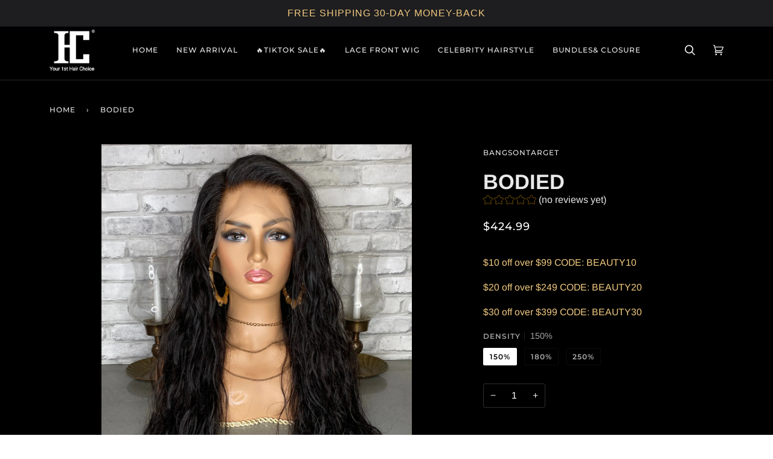

--- FILE ---
content_type: text/html; charset=utf-8
request_url: https://www.hchairshop.com/products/bodied
body_size: 32219
content:
<!doctype html>
<html class="no-js" lang="en"><head>


  <script>var bcpo_product={"id":7635843317996,"title":"BODIED","handle":"bodied","description":"\u003cp data-open-accessibility-text-original=\"12px\" data-mce-fragment=\"1\"\u003e\u003cstrong data-mce-fragment=\"1\"\u003elength:\u003cspan data-mce-fragment=\"1\"\u003e \u003c\/span\u003e\u003c\/strong\u003e26 inches (The picture shown is 26 inch)\u003c\/p\u003e\n\u003cp data-open-accessibility-text-original=\"12px\" data-mce-fragment=\"1\"\u003e\u003cstrong data-mce-fragment=\"1\"\u003edensity:\u003c\/strong\u003e\u003cspan data-mce-fragment=\"1\"\u003e 150\u003c\/span\u003e%, 180%, 250%\u003c\/p\u003e\n\u003cp data-open-accessibility-text-original=\"12px\" data-mce-fragment=\"1\"\u003e\u003cstrong data-mce-fragment=\"1\"\u003eUnit Color:\u003c\/strong\u003e \u003cspan data-mce-fragment=\"1\"\u003eOff Black 1b\u003c\/span\u003e\u003c\/p\u003e\n\u003cp data-open-accessibility-text-original=\"12px\" data-mce-fragment=\"1\"\u003e\u003cstrong data-mce-fragment=\"1\"\u003eCap size:\u003c\/strong\u003e\u003cspan data-mce-fragment=\"1\"\u003e \u003c\/span\u003eunit is custom to fit your head size (small\/medium\/large).\u003c\/p\u003e\n\u003cp data-open-accessibility-text-original=\"12px\" data-mce-fragment=\"1\"\u003e\u003cstrong data-mce-fragment=\"1\"\u003eCap information:\u003c\/strong\u003e 13*4 lace with feathery bangs (extra cut might be needed once applied on head to customer desire). One bundle is added and hand sewn to the back bottom of the wig for fullness and to prevent all the hair from being at the top making it look bulky. It also comes with adjustable strap comes with the unit as well as clips.\u003cbr data-mce-fragment=\"1\"\u003e\u003c\/p\u003e\n\u003cp data-open-accessibility-text-original=\"12px\" data-mce-fragment=\"1\"\u003e\u003cstrong data-mce-fragment=\"1\"\u003eLace color:\u003c\/strong\u003e\u003cspan data-mce-fragment=\"1\"\u003e \u003c\/span\u003etranslucent\u003c\/p\u003e","published_at":"2022-05-17T03:37:46-04:00","created_at":"2022-05-16T03:01:51-04:00","vendor":"Bangsontarget","type":"Human Hair Wig","tags":["Celebrity"],"price":42499,"price_min":42499,"price_max":48899,"available":true,"price_varies":true,"compare_at_price":null,"compare_at_price_min":0,"compare_at_price_max":0,"compare_at_price_varies":false,"variants":[{"id":42781758914796,"title":"150%","option1":"150%","option2":null,"option3":null,"sku":null,"requires_shipping":true,"taxable":false,"featured_image":null,"available":true,"name":"BODIED - 150%","public_title":"150%","options":["150%"],"price":42499,"weight":0,"compare_at_price":null,"inventory_management":"shopify","barcode":null,"requires_selling_plan":false,"selling_plan_allocations":[]},{"id":42781758947564,"title":"180%","option1":"180%","option2":null,"option3":null,"sku":null,"requires_shipping":true,"taxable":false,"featured_image":null,"available":true,"name":"BODIED - 180%","public_title":"180%","options":["180%"],"price":44599,"weight":0,"compare_at_price":null,"inventory_management":"shopify","barcode":null,"requires_selling_plan":false,"selling_plan_allocations":[]},{"id":42781758980332,"title":"250%","option1":"250%","option2":null,"option3":null,"sku":null,"requires_shipping":true,"taxable":false,"featured_image":null,"available":true,"name":"BODIED - 250%","public_title":"250%","options":["250%"],"price":48899,"weight":0,"compare_at_price":null,"inventory_management":"shopify","barcode":null,"requires_selling_plan":false,"selling_plan_allocations":[]}],"images":["\/\/www.hchairshop.com\/cdn\/shop\/products\/bbbb.jpg?v=1652684533"],"featured_image":"\/\/www.hchairshop.com\/cdn\/shop\/products\/bbbb.jpg?v=1652684533","options":["Density"],"media":[{"alt":null,"id":29629735895276,"position":1,"preview_image":{"aspect_ratio":0.75,"height":4032,"width":3024,"src":"\/\/www.hchairshop.com\/cdn\/shop\/products\/bbbb.jpg?v=1652684533"},"aspect_ratio":0.75,"height":4032,"media_type":"image","src":"\/\/www.hchairshop.com\/cdn\/shop\/products\/bbbb.jpg?v=1652684533","width":3024}],"requires_selling_plan":false,"selling_plan_groups":[],"content":"\u003cp data-open-accessibility-text-original=\"12px\" data-mce-fragment=\"1\"\u003e\u003cstrong data-mce-fragment=\"1\"\u003elength:\u003cspan data-mce-fragment=\"1\"\u003e \u003c\/span\u003e\u003c\/strong\u003e26 inches (The picture shown is 26 inch)\u003c\/p\u003e\n\u003cp data-open-accessibility-text-original=\"12px\" data-mce-fragment=\"1\"\u003e\u003cstrong data-mce-fragment=\"1\"\u003edensity:\u003c\/strong\u003e\u003cspan data-mce-fragment=\"1\"\u003e 150\u003c\/span\u003e%, 180%, 250%\u003c\/p\u003e\n\u003cp data-open-accessibility-text-original=\"12px\" data-mce-fragment=\"1\"\u003e\u003cstrong data-mce-fragment=\"1\"\u003eUnit Color:\u003c\/strong\u003e \u003cspan data-mce-fragment=\"1\"\u003eOff Black 1b\u003c\/span\u003e\u003c\/p\u003e\n\u003cp data-open-accessibility-text-original=\"12px\" data-mce-fragment=\"1\"\u003e\u003cstrong data-mce-fragment=\"1\"\u003eCap size:\u003c\/strong\u003e\u003cspan data-mce-fragment=\"1\"\u003e \u003c\/span\u003eunit is custom to fit your head size (small\/medium\/large).\u003c\/p\u003e\n\u003cp data-open-accessibility-text-original=\"12px\" data-mce-fragment=\"1\"\u003e\u003cstrong data-mce-fragment=\"1\"\u003eCap information:\u003c\/strong\u003e 13*4 lace with feathery bangs (extra cut might be needed once applied on head to customer desire). One bundle is added and hand sewn to the back bottom of the wig for fullness and to prevent all the hair from being at the top making it look bulky. It also comes with adjustable strap comes with the unit as well as clips.\u003cbr data-mce-fragment=\"1\"\u003e\u003c\/p\u003e\n\u003cp data-open-accessibility-text-original=\"12px\" data-mce-fragment=\"1\"\u003e\u003cstrong data-mce-fragment=\"1\"\u003eLace color:\u003c\/strong\u003e\u003cspan data-mce-fragment=\"1\"\u003e \u003c\/span\u003etranslucent\u003c\/p\u003e"};  var bcpo_settings={"shop_currency":"USD","money_format2":"${{amount}} USD","money_format_without_currency":"${{amount}}"};var inventory_quantity = [];inventory_quantity.push(100);inventory_quantity.push(100);inventory_quantity.push(100);if(bcpo_product) { for (var i = 0; i < bcpo_product.variants.length; i += 1) { bcpo_product.variants[i].inventory_quantity = inventory_quantity[i]; }}window.bcpo = window.bcpo || {}; bcpo.cart = {"note":null,"attributes":{},"original_total_price":0,"total_price":0,"total_discount":0,"total_weight":0.0,"item_count":0,"items":[],"requires_shipping":false,"currency":"USD","items_subtotal_price":0,"cart_level_discount_applications":[],"checkout_charge_amount":0}; bcpo.ogFormData = FormData;</script>

  <meta charset="utf-8">
  <meta http-equiv="X-UA-Compatible" content="IE=edge,chrome=1">
  <meta name="viewport" content="width=device-width,initial-scale=1">
  <meta name="theme-color" content="#18664e">
  <meta name="google-site-verification" content="Ql8pmbY1FwNKkmSpsiqJDMZd3TxoxPIeKo6Scavtjzw" /><link rel="canonical" href="https://www.hchairshop.com/products/bodied"><!-- ======================= Pipeline Theme V6.1.3 ========================= -->

  <link rel="preconnect" href="https://cdn.shopify.com" crossorigin>
  <link rel="preconnect" href="https://fonts.shopify.com" crossorigin>
  <link rel="preconnect" href="https://monorail-edge.shopifysvc.com" crossorigin>


  <link rel="preload" href="//www.hchairshop.com/cdn/shop/t/13/assets/lazysizes.js?v=111431644619468174291638494806" as="script">
  <link rel="preload" href="//www.hchairshop.com/cdn/shop/t/13/assets/vendor.js?v=159073106423563084681638494811" as="script">
  <link rel="preload" href="//www.hchairshop.com/cdn/shop/t/13/assets/theme.js?v=136040619869227593341644610887" as="script">
  <link rel="preload" href="//www.hchairshop.com/cdn/shop/t/13/assets/theme.css?v=151842951827324329991638494809" as="style">

  
<link rel="preload" as="image" 
      href="//www.hchairshop.com/cdn/shop/products/bbbb_small.jpg?v=1652684533" 
      srcset="//www.hchairshop.com/cdn/shop/products/bbbb_550x.jpg?v=1652684533 550w,//www.hchairshop.com/cdn/shop/products/bbbb_1100x.jpg?v=1652684533 1100w,//www.hchairshop.com/cdn/shop/products/bbbb_1680x.jpg?v=1652684533 1680w,//www.hchairshop.com/cdn/shop/products/bbbb_2048x.jpg?v=1652684533 2048w,"
      sizes="(min-width: 768px), 50vw, 
             100vw">
  
<link rel="shortcut icon" href="//www.hchairshop.com/cdn/shop/files/22_32x32.jpg?v=1669197971" type="image/png"><!-- Title and description ================================================ -->
  
  <title>
    

    BODIED
&ndash; HChairshop

  </title><meta name="description" content="length: 26 inches (The picture shown is 26 inch) density: 150%, 180%, 250% Unit Color: Off Black 1b Cap size: unit is custom to fit your head size (small/medium/large). Cap information: 13*4 lace with feathery bangs (extra cut might be needed once applied on head to customer desire). One bundle is added and hand sewn t">
  <!-- /snippets/social-meta-tags.liquid --><meta property="og:site_name" content="HChairshop">
<meta property="og:url" content="https://www.hchairshop.com/products/bodied">
<meta property="og:title" content="BODIED">
<meta property="og:type" content="product">
<meta property="og:description" content="length: 26 inches (The picture shown is 26 inch) density: 150%, 180%, 250% Unit Color: Off Black 1b Cap size: unit is custom to fit your head size (small/medium/large). Cap information: 13*4 lace with feathery bangs (extra cut might be needed once applied on head to customer desire). One bundle is added and hand sewn t"><meta property="og:price:amount" content="424.99">
  <meta property="og:price:currency" content="USD">
      <meta property="og:image" content="http://www.hchairshop.com/cdn/shop/products/bbbb.jpg?v=1652684533">
      <meta property="og:image:secure_url" content="https://www.hchairshop.com/cdn/shop/products/bbbb.jpg?v=1652684533">
      <meta property="og:image:height" content="4032">
      <meta property="og:image:width" content="3024">
<meta property="twitter:image" content="http://www.hchairshop.com/cdn/shop/products/bbbb_1200x1200.jpg?v=1652684533">

<meta name="twitter:site" content="@">
<meta name="twitter:card" content="summary_large_image">
<meta name="twitter:title" content="BODIED">
<meta name="twitter:description" content="length: 26 inches (The picture shown is 26 inch) density: 150%, 180%, 250% Unit Color: Off Black 1b Cap size: unit is custom to fit your head size (small/medium/large). Cap information: 13*4 lace with feathery bangs (extra cut might be needed once applied on head to customer desire). One bundle is added and hand sewn t">
<!-- CSS ================================================================== -->
  
  <link href="//www.hchairshop.com/cdn/shop/t/13/assets/font-settings.css?v=139402165078529789831759332247" rel="stylesheet" type="text/css" media="all" />

  
<style data-shopify>

:root {
/* ================ Product video ================ */

---color_video_bg: #eaeaea;


/* ================ Color Variables ================ */

/* === Backgrounds ===*/
---color-bg: #f7f7f7;
---color-bg-accent: #eeeeee;

/* === Text colors ===*/
---color-text-dark: #000000;
---color-text: #000000;
---color-text-light: #4a4a4a;

/* === Bright color ===*/
---color-primary: #28a77f;
---color-primary-hover: #0f7354;
---color-primary-fade: rgba(40, 167, 127, 0.05);
---color-primary-fade-hover: rgba(40, 167, 127, 0.1);---color-primary-opposite: #ffffff;

/* === Secondary/link Color ===*/
---color-secondary: #18664e;
---color-secondary-hover: #062c20;
---color-secondary-fade: rgba(24, 102, 78, 0.05);
---color-secondary-fade-hover: rgba(24, 102, 78, 0.1);---color-secondary-opposite: #ffffff;

/* === Shades of grey ===*/
---color-a5:  rgba(0, 0, 0, 0.05);
---color-a10: rgba(0, 0, 0, 0.1);
---color-a20: rgba(0, 0, 0, 0.2);
---color-a35: rgba(0, 0, 0, 0.35);
---color-a50: rgba(0, 0, 0, 0.5);
---color-a80: rgba(0, 0, 0, 0.8);
---color-a90: rgba(0, 0, 0, 0.9);
---color-a95: rgba(0, 0, 0, 0.95);


/* ================ Inverted Color Variables ================ */

---inverse-bg: #282828;
---inverse-bg-accent: #000000;

/* === Text colors ===*/
---inverse-text-dark: #ffffff;
---inverse-text: #e9e9e9;
---inverse-text-light: #afafaf;

/* === Bright color ===*/
---inverse-primary: #28a77f;
---inverse-primary-hover: #0f7354;
---inverse-primary-fade: rgba(40, 167, 127, 0.05);
---inverse-primary-fade-hover: rgba(40, 167, 127, 0.1);---inverse-primary-opposite: #000000;


/* === Second Color ===*/
---inverse-secondary: #78a395;
---inverse-secondary-hover: #448a74;
---inverse-secondary-fade: rgba(120, 163, 149, 0.05);
---inverse-secondary-fade-hover: rgba(120, 163, 149, 0.1);---inverse-secondary-opposite: #000000;


/* === Shades of grey ===*/
---inverse-a5:  rgba(233, 233, 233, 0.05);
---inverse-a10: rgba(233, 233, 233, 0.1);
---inverse-a20: rgba(233, 233, 233, 0.2);
---inverse-a35: rgba(233, 233, 233, 0.3);
---inverse-a80: rgba(233, 233, 233, 0.8);
---inverse-a90: rgba(233, 233, 233, 0.9);
---inverse-a95: rgba(233, 233, 233, 0.95);


/* === Account Bar ===*/
---color-announcement-bg: #000000;
---color-announcement-text: #ffffff;

/* === Nav and dropdown link background ===*/
---color-nav: #000000;
---color-nav-text: #f1f1f1;
---color-nav-border: #282828;
---color-nav-a10: rgba(241, 241, 241, 0.1);
---color-nav-a50: rgba(241, 241, 241, 0.5);

/* === Site Footer ===*/
---color-footer-bg: #000000;
---color-footer-text: #fdfdfd;
---color-footer-a5: rgba(253, 253, 253, 0.05);
---color-footer-a15: rgba(253, 253, 253, 0.15);
---color-footer-a90: rgba(253, 253, 253, 0.9);

/* === Products ===*/
---product-grid-aspect-ratio: 100%;

/* === Product badges ===*/
---color-badge: #ffffff;
---color-badge-text: #000000;

/* === disabled form colors ===*/
---color-disabled-bg: #dedede;
---color-disabled-text: #a1a1a1;

---inverse-disabled-bg: #3b3b3b;
---inverse-disabled-text: #6c6c6c;

/* === Button Radius === */
---button-radius: 0px;


/* ================ Typography ================ */

---font-stack-body: Arimo, sans-serif;
---font-style-body: normal;
---font-weight-body: 400;
---font-weight-body-bold: 500;
---font-adjust-body: 1.1;

---font-stack-heading: Arimo, sans-serif;
---font-style-heading: normal;
---font-weight-heading: 700;
---font-weight-heading-bold: 700;
---font-adjust-heading: 1.1;

  ---font-heading-space: initial;
  ---font-heading-caps: initial;


---font-stack-accent: Montserrat, sans-serif;
---font-style-accent: normal;
---font-weight-accent: 500;
---font-weight-accent-bold: 600;
---font-adjust-accent: 1.0;

---ico-select: url('//www.hchairshop.com/cdn/shop/t/13/assets/ico-select.svg?v=130092621200183805851669253606');

---url-zoom: url('//www.hchairshop.com/cdn/shop/t/13/assets/cursor-zoom.svg?v=62094751757162256821669253606');
---url-zoom-2x: url('//www.hchairshop.com/cdn/shop/t/13/assets/cursor-zoom-2x.svg?v=75342415213450007151669253606');



}

</style>

  <link href="//www.hchairshop.com/cdn/shop/t/13/assets/theme.css?v=151842951827324329991638494809" rel="stylesheet" type="text/css" media="all" />

  <script>
    document.documentElement.className = document.documentElement.className.replace('no-js', 'js');
    let root = '/';
    if (root[root.length - 1] !== '/') {
      root = `${root}/`;
    }
    var theme = {
      routes: {
        root_url: root,
        cart: '/cart',
        cart_add_url: '/cart/add',
        product_recommendations_url: '/recommendations/products'
      },
      assets: {
        photoswipe: '//www.hchairshop.com/cdn/shop/t/13/assets/photoswipe.js?v=92904272307011895101638494807',
        smoothscroll: '//www.hchairshop.com/cdn/shop/t/13/assets/smoothscroll.js?v=37906625415260927261638494807',
        swatches: '//www.hchairshop.com/cdn/shop/t/13/assets/swatches.json?v=93619043093241983191638494808',
        noImage: '//www.hchairshop.com/cdn/shopifycloud/storefront/assets/no-image-2048-a2addb12.gif',
        base: '//www.hchairshop.com/cdn/shop/t/13/assets/'
      },
      strings: {
        swatchesKey: "Color, Colour",     
        addToCart: "Add to Cart",
        estimateShipping: "Estimate shipping",
        noShippingAvailable: "We do not ship to this destination.",
        free: "Free",
        from: "From",
        preOrder: "Pre-order",
        soldOut: "Sold Out",
        sale: "Sale",
        subscription: "Subscription",
        unavailable: "Unavailable",
        unitPrice: "Unit price",
        unitPriceSeparator: "per",        
        stockout: "All available stock is in cart",
        products: "Products",
        pages: "Pages",
        collections: "Collections",
        resultsFor: "Results for",
        noResultsFor: "No results for",
        articles: "Articles"
      },
      settings: {
        badge_sale_type: "dollar",
        search_products: true,
        search_collections: true,
        search_pages: true,
        search_articles: true,
        animate_hover: true,
        animate_scroll: true
      },
      info: {
        name: 'pipeline'
      },
      moneyFormat: "${{amount}}",
      version: '6.1.3'
    }
    let windowInnerHeight = window.innerHeight;
    document.documentElement.style.setProperty('--full-screen', `${windowInnerHeight}px`);
    document.documentElement.style.setProperty('--three-quarters', `${windowInnerHeight * 0.75}px`);
    document.documentElement.style.setProperty('--two-thirds', `${windowInnerHeight * 0.66}px`);
    document.documentElement.style.setProperty('--one-half', `${windowInnerHeight * 0.5}px`);
    document.documentElement.style.setProperty('--one-third', `${windowInnerHeight * 0.33}px`);
    document.documentElement.style.setProperty('--one-fifth', `${windowInnerHeight * 0.2}px`);

    window.lazySizesConfig = window.lazySizesConfig || {};
    window.lazySizesConfig.loadHidden = false;
  </script><!-- Theme Javascript ============================================================== -->
  <script src="//www.hchairshop.com/cdn/shop/t/13/assets/lazysizes.js?v=111431644619468174291638494806" async="async"></script>
  <script src="//www.hchairshop.com/cdn/shop/t/13/assets/vendor.js?v=159073106423563084681638494811" defer="defer"></script>
  <script src="//www.hchairshop.com/cdn/shop/t/13/assets/theme.js?v=136040619869227593341644610887" defer="defer"></script>

  <script>
    (function () {
      function onPageShowEvents() {
        if ('requestIdleCallback' in window) {
          requestIdleCallback(initCartEvent)
        } else {
          initCartEvent()
        }
        function initCartEvent(){
          document.documentElement.dispatchEvent(new CustomEvent('theme:cart:init', {
            bubbles: true
          }));
        }
      };
      window.onpageshow = onPageShowEvents;
    })();
  </script>

  <script type="text/javascript">
    if (window.MSInputMethodContext && document.documentMode) {
      var scripts = document.getElementsByTagName('script')[0];
      var polyfill = document.createElement("script");
      polyfill.defer = true;
      polyfill.src = "//www.hchairshop.com/cdn/shop/t/13/assets/ie11.js?v=144489047535103983231638494805";

      scripts.parentNode.insertBefore(polyfill, scripts);
    }
  </script>

  <!-- Shopify app scripts =========================================================== -->
  <script>window.performance && window.performance.mark && window.performance.mark('shopify.content_for_header.start');</script><meta id="shopify-digital-wallet" name="shopify-digital-wallet" content="/27198095453/digital_wallets/dialog">
<meta name="shopify-checkout-api-token" content="a2530d6f42f99d340085eed0dd683610">
<meta id="in-context-paypal-metadata" data-shop-id="27198095453" data-venmo-supported="true" data-environment="production" data-locale="en_US" data-paypal-v4="true" data-currency="USD">
<link rel="alternate" type="application/json+oembed" href="https://www.hchairshop.com/products/bodied.oembed">
<script async="async" src="/checkouts/internal/preloads.js?locale=en-US"></script>
<script id="shopify-features" type="application/json">{"accessToken":"a2530d6f42f99d340085eed0dd683610","betas":["rich-media-storefront-analytics"],"domain":"www.hchairshop.com","predictiveSearch":true,"shopId":27198095453,"locale":"en"}</script>
<script>var Shopify = Shopify || {};
Shopify.shop = "bangsontarget.myshopify.com";
Shopify.locale = "en";
Shopify.currency = {"active":"USD","rate":"1.0"};
Shopify.country = "US";
Shopify.theme = {"name":"Pipeline 2022-05-26","id":129249116396,"schema_name":"Pipeline","schema_version":"6.1.3","theme_store_id":739,"role":"main"};
Shopify.theme.handle = "null";
Shopify.theme.style = {"id":null,"handle":null};
Shopify.cdnHost = "www.hchairshop.com/cdn";
Shopify.routes = Shopify.routes || {};
Shopify.routes.root = "/";</script>
<script type="module">!function(o){(o.Shopify=o.Shopify||{}).modules=!0}(window);</script>
<script>!function(o){function n(){var o=[];function n(){o.push(Array.prototype.slice.apply(arguments))}return n.q=o,n}var t=o.Shopify=o.Shopify||{};t.loadFeatures=n(),t.autoloadFeatures=n()}(window);</script>
<script id="shop-js-analytics" type="application/json">{"pageType":"product"}</script>
<script defer="defer" async type="module" src="//www.hchairshop.com/cdn/shopifycloud/shop-js/modules/v2/client.init-shop-cart-sync_DtuiiIyl.en.esm.js"></script>
<script defer="defer" async type="module" src="//www.hchairshop.com/cdn/shopifycloud/shop-js/modules/v2/chunk.common_CUHEfi5Q.esm.js"></script>
<script type="module">
  await import("//www.hchairshop.com/cdn/shopifycloud/shop-js/modules/v2/client.init-shop-cart-sync_DtuiiIyl.en.esm.js");
await import("//www.hchairshop.com/cdn/shopifycloud/shop-js/modules/v2/chunk.common_CUHEfi5Q.esm.js");

  window.Shopify.SignInWithShop?.initShopCartSync?.({"fedCMEnabled":true,"windoidEnabled":true});

</script>
<script>(function() {
  var isLoaded = false;
  function asyncLoad() {
    if (isLoaded) return;
    isLoaded = true;
    var urls = ["https:\/\/d1639lhkj5l89m.cloudfront.net\/js\/storefront\/uppromote.js?shop=bangsontarget.myshopify.com"];
    for (var i = 0; i < urls.length; i++) {
      var s = document.createElement('script');
      s.type = 'text/javascript';
      s.async = true;
      s.src = urls[i];
      var x = document.getElementsByTagName('script')[0];
      x.parentNode.insertBefore(s, x);
    }
  };
  if(window.attachEvent) {
    window.attachEvent('onload', asyncLoad);
  } else {
    window.addEventListener('load', asyncLoad, false);
  }
})();</script>
<script id="__st">var __st={"a":27198095453,"offset":-18000,"reqid":"342c803a-15a4-45ec-840d-cede6d8b8805-1766750130","pageurl":"www.hchairshop.com\/products\/bodied","u":"724cef83a523","p":"product","rtyp":"product","rid":7635843317996};</script>
<script>window.ShopifyPaypalV4VisibilityTracking = true;</script>
<script id="captcha-bootstrap">!function(){'use strict';const t='contact',e='account',n='new_comment',o=[[t,t],['blogs',n],['comments',n],[t,'customer']],c=[[e,'customer_login'],[e,'guest_login'],[e,'recover_customer_password'],[e,'create_customer']],r=t=>t.map((([t,e])=>`form[action*='/${t}']:not([data-nocaptcha='true']) input[name='form_type'][value='${e}']`)).join(','),a=t=>()=>t?[...document.querySelectorAll(t)].map((t=>t.form)):[];function s(){const t=[...o],e=r(t);return a(e)}const i='password',u='form_key',d=['recaptcha-v3-token','g-recaptcha-response','h-captcha-response',i],f=()=>{try{return window.sessionStorage}catch{return}},m='__shopify_v',_=t=>t.elements[u];function p(t,e,n=!1){try{const o=window.sessionStorage,c=JSON.parse(o.getItem(e)),{data:r}=function(t){const{data:e,action:n}=t;return t[m]||n?{data:e,action:n}:{data:t,action:n}}(c);for(const[e,n]of Object.entries(r))t.elements[e]&&(t.elements[e].value=n);n&&o.removeItem(e)}catch(o){console.error('form repopulation failed',{error:o})}}const l='form_type',E='cptcha';function T(t){t.dataset[E]=!0}const w=window,h=w.document,L='Shopify',v='ce_forms',y='captcha';let A=!1;((t,e)=>{const n=(g='f06e6c50-85a8-45c8-87d0-21a2b65856fe',I='https://cdn.shopify.com/shopifycloud/storefront-forms-hcaptcha/ce_storefront_forms_captcha_hcaptcha.v1.5.2.iife.js',D={infoText:'Protected by hCaptcha',privacyText:'Privacy',termsText:'Terms'},(t,e,n)=>{const o=w[L][v],c=o.bindForm;if(c)return c(t,g,e,D).then(n);var r;o.q.push([[t,g,e,D],n]),r=I,A||(h.body.append(Object.assign(h.createElement('script'),{id:'captcha-provider',async:!0,src:r})),A=!0)});var g,I,D;w[L]=w[L]||{},w[L][v]=w[L][v]||{},w[L][v].q=[],w[L][y]=w[L][y]||{},w[L][y].protect=function(t,e){n(t,void 0,e),T(t)},Object.freeze(w[L][y]),function(t,e,n,w,h,L){const[v,y,A,g]=function(t,e,n){const i=e?o:[],u=t?c:[],d=[...i,...u],f=r(d),m=r(i),_=r(d.filter((([t,e])=>n.includes(e))));return[a(f),a(m),a(_),s()]}(w,h,L),I=t=>{const e=t.target;return e instanceof HTMLFormElement?e:e&&e.form},D=t=>v().includes(t);t.addEventListener('submit',(t=>{const e=I(t);if(!e)return;const n=D(e)&&!e.dataset.hcaptchaBound&&!e.dataset.recaptchaBound,o=_(e),c=g().includes(e)&&(!o||!o.value);(n||c)&&t.preventDefault(),c&&!n&&(function(t){try{if(!f())return;!function(t){const e=f();if(!e)return;const n=_(t);if(!n)return;const o=n.value;o&&e.removeItem(o)}(t);const e=Array.from(Array(32),(()=>Math.random().toString(36)[2])).join('');!function(t,e){_(t)||t.append(Object.assign(document.createElement('input'),{type:'hidden',name:u})),t.elements[u].value=e}(t,e),function(t,e){const n=f();if(!n)return;const o=[...t.querySelectorAll(`input[type='${i}']`)].map((({name:t})=>t)),c=[...d,...o],r={};for(const[a,s]of new FormData(t).entries())c.includes(a)||(r[a]=s);n.setItem(e,JSON.stringify({[m]:1,action:t.action,data:r}))}(t,e)}catch(e){console.error('failed to persist form',e)}}(e),e.submit())}));const S=(t,e)=>{t&&!t.dataset[E]&&(n(t,e.some((e=>e===t))),T(t))};for(const o of['focusin','change'])t.addEventListener(o,(t=>{const e=I(t);D(e)&&S(e,y())}));const B=e.get('form_key'),M=e.get(l),P=B&&M;t.addEventListener('DOMContentLoaded',(()=>{const t=y();if(P)for(const e of t)e.elements[l].value===M&&p(e,B);[...new Set([...A(),...v().filter((t=>'true'===t.dataset.shopifyCaptcha))])].forEach((e=>S(e,t)))}))}(h,new URLSearchParams(w.location.search),n,t,e,['guest_login'])})(!0,!0)}();</script>
<script integrity="sha256-4kQ18oKyAcykRKYeNunJcIwy7WH5gtpwJnB7kiuLZ1E=" data-source-attribution="shopify.loadfeatures" defer="defer" src="//www.hchairshop.com/cdn/shopifycloud/storefront/assets/storefront/load_feature-a0a9edcb.js" crossorigin="anonymous"></script>
<script data-source-attribution="shopify.dynamic_checkout.dynamic.init">var Shopify=Shopify||{};Shopify.PaymentButton=Shopify.PaymentButton||{isStorefrontPortableWallets:!0,init:function(){window.Shopify.PaymentButton.init=function(){};var t=document.createElement("script");t.src="https://www.hchairshop.com/cdn/shopifycloud/portable-wallets/latest/portable-wallets.en.js",t.type="module",document.head.appendChild(t)}};
</script>
<script data-source-attribution="shopify.dynamic_checkout.buyer_consent">
  function portableWalletsHideBuyerConsent(e){var t=document.getElementById("shopify-buyer-consent"),n=document.getElementById("shopify-subscription-policy-button");t&&n&&(t.classList.add("hidden"),t.setAttribute("aria-hidden","true"),n.removeEventListener("click",e))}function portableWalletsShowBuyerConsent(e){var t=document.getElementById("shopify-buyer-consent"),n=document.getElementById("shopify-subscription-policy-button");t&&n&&(t.classList.remove("hidden"),t.removeAttribute("aria-hidden"),n.addEventListener("click",e))}window.Shopify?.PaymentButton&&(window.Shopify.PaymentButton.hideBuyerConsent=portableWalletsHideBuyerConsent,window.Shopify.PaymentButton.showBuyerConsent=portableWalletsShowBuyerConsent);
</script>
<script>
  function portableWalletsCleanup(e){e&&e.src&&console.error("Failed to load portable wallets script "+e.src);var t=document.querySelectorAll("shopify-accelerated-checkout .shopify-payment-button__skeleton, shopify-accelerated-checkout-cart .wallet-cart-button__skeleton"),e=document.getElementById("shopify-buyer-consent");for(let e=0;e<t.length;e++)t[e].remove();e&&e.remove()}function portableWalletsNotLoadedAsModule(e){e instanceof ErrorEvent&&"string"==typeof e.message&&e.message.includes("import.meta")&&"string"==typeof e.filename&&e.filename.includes("portable-wallets")&&(window.removeEventListener("error",portableWalletsNotLoadedAsModule),window.Shopify.PaymentButton.failedToLoad=e,"loading"===document.readyState?document.addEventListener("DOMContentLoaded",window.Shopify.PaymentButton.init):window.Shopify.PaymentButton.init())}window.addEventListener("error",portableWalletsNotLoadedAsModule);
</script>

<script type="module" src="https://www.hchairshop.com/cdn/shopifycloud/portable-wallets/latest/portable-wallets.en.js" onError="portableWalletsCleanup(this)" crossorigin="anonymous"></script>
<script nomodule>
  document.addEventListener("DOMContentLoaded", portableWalletsCleanup);
</script>

<link id="shopify-accelerated-checkout-styles" rel="stylesheet" media="screen" href="https://www.hchairshop.com/cdn/shopifycloud/portable-wallets/latest/accelerated-checkout-backwards-compat.css" crossorigin="anonymous">
<style id="shopify-accelerated-checkout-cart">
        #shopify-buyer-consent {
  margin-top: 1em;
  display: inline-block;
  width: 100%;
}

#shopify-buyer-consent.hidden {
  display: none;
}

#shopify-subscription-policy-button {
  background: none;
  border: none;
  padding: 0;
  text-decoration: underline;
  font-size: inherit;
  cursor: pointer;
}

#shopify-subscription-policy-button::before {
  box-shadow: none;
}

      </style>

<script>window.performance && window.performance.mark && window.performance.mark('shopify.content_for_header.end');</script>
 
        <link href="//www.hchairshop.com/cdn/shop/t/13/assets/paymentfont.scss.css?v=28685780110728575051759332248" rel="stylesheet" type="text/css" media="all" />
      
	<!-- "snippets/vitals-loader.liquid" was not rendered, the associated app was uninstalled -->
<!-- Global site tag (gtag.js) - Google Analytics -->
<script async src="https://www.googletagmanager.com/gtag/js?id=UA-212432398-1"></script>
<script>
  window.dataLayer = window.dataLayer || [];
  function gtag(){dataLayer.push(arguments);}
  gtag('js', new Date());

  gtag('config', 'UA-212432398-1');
</script>
<script>
  var scriptAppend = document.createElement('script');
  var version = new Date().getTime();
  scriptAppend.src = 'https://apps.omegatheme.com/facebook-pixel/client/loading-custom-event.js?v=' + version;
  document.querySelector('head').appendChild(scriptAppend)
</script>

<div class="ot-multi-pixel"></div>

<meta property="omega:tags" content="Celebrity, ">
<meta property="omega:product" content="7635843317996">
<meta property="omega:product_type" content="Human Hair Wig">
<meta property="omega:collections"
  content="398886699244, 391060291820, ">






<script>
  var arrayFBPixelTrack = [];
</script>





















<script>
  if (!arrayFBPixelTrack.includes(340265087524911)) {
    arrayFBPixelTrack.push(340265087524911); 
    
        }  
</script>

 
  <!-- RedRetarget App Hook start -->
<link rel="dns-prefetch" href="https://trackifyx.redretarget.com">


<!-- HOOK JS-->

<meta name="tfx:tags" content=" Celebrity, ">
<meta name="tfx:collections" content="Celebrity hair, Products, ">







<script id="tfx-cart">
    
    window.tfxCart = {"note":null,"attributes":{},"original_total_price":0,"total_price":0,"total_discount":0,"total_weight":0.0,"item_count":0,"items":[],"requires_shipping":false,"currency":"USD","items_subtotal_price":0,"cart_level_discount_applications":[],"checkout_charge_amount":0}
</script>



<script id="tfx-product">
    
    window.tfxProduct = {"id":7635843317996,"title":"BODIED","handle":"bodied","description":"\u003cp data-open-accessibility-text-original=\"12px\" data-mce-fragment=\"1\"\u003e\u003cstrong data-mce-fragment=\"1\"\u003elength:\u003cspan data-mce-fragment=\"1\"\u003e \u003c\/span\u003e\u003c\/strong\u003e26 inches (The picture shown is 26 inch)\u003c\/p\u003e\n\u003cp data-open-accessibility-text-original=\"12px\" data-mce-fragment=\"1\"\u003e\u003cstrong data-mce-fragment=\"1\"\u003edensity:\u003c\/strong\u003e\u003cspan data-mce-fragment=\"1\"\u003e 150\u003c\/span\u003e%, 180%, 250%\u003c\/p\u003e\n\u003cp data-open-accessibility-text-original=\"12px\" data-mce-fragment=\"1\"\u003e\u003cstrong data-mce-fragment=\"1\"\u003eUnit Color:\u003c\/strong\u003e \u003cspan data-mce-fragment=\"1\"\u003eOff Black 1b\u003c\/span\u003e\u003c\/p\u003e\n\u003cp data-open-accessibility-text-original=\"12px\" data-mce-fragment=\"1\"\u003e\u003cstrong data-mce-fragment=\"1\"\u003eCap size:\u003c\/strong\u003e\u003cspan data-mce-fragment=\"1\"\u003e \u003c\/span\u003eunit is custom to fit your head size (small\/medium\/large).\u003c\/p\u003e\n\u003cp data-open-accessibility-text-original=\"12px\" data-mce-fragment=\"1\"\u003e\u003cstrong data-mce-fragment=\"1\"\u003eCap information:\u003c\/strong\u003e 13*4 lace with feathery bangs (extra cut might be needed once applied on head to customer desire). One bundle is added and hand sewn to the back bottom of the wig for fullness and to prevent all the hair from being at the top making it look bulky. It also comes with adjustable strap comes with the unit as well as clips.\u003cbr data-mce-fragment=\"1\"\u003e\u003c\/p\u003e\n\u003cp data-open-accessibility-text-original=\"12px\" data-mce-fragment=\"1\"\u003e\u003cstrong data-mce-fragment=\"1\"\u003eLace color:\u003c\/strong\u003e\u003cspan data-mce-fragment=\"1\"\u003e \u003c\/span\u003etranslucent\u003c\/p\u003e","published_at":"2022-05-17T03:37:46-04:00","created_at":"2022-05-16T03:01:51-04:00","vendor":"Bangsontarget","type":"Human Hair Wig","tags":["Celebrity"],"price":42499,"price_min":42499,"price_max":48899,"available":true,"price_varies":true,"compare_at_price":null,"compare_at_price_min":0,"compare_at_price_max":0,"compare_at_price_varies":false,"variants":[{"id":42781758914796,"title":"150%","option1":"150%","option2":null,"option3":null,"sku":null,"requires_shipping":true,"taxable":false,"featured_image":null,"available":true,"name":"BODIED - 150%","public_title":"150%","options":["150%"],"price":42499,"weight":0,"compare_at_price":null,"inventory_management":"shopify","barcode":null,"requires_selling_plan":false,"selling_plan_allocations":[]},{"id":42781758947564,"title":"180%","option1":"180%","option2":null,"option3":null,"sku":null,"requires_shipping":true,"taxable":false,"featured_image":null,"available":true,"name":"BODIED - 180%","public_title":"180%","options":["180%"],"price":44599,"weight":0,"compare_at_price":null,"inventory_management":"shopify","barcode":null,"requires_selling_plan":false,"selling_plan_allocations":[]},{"id":42781758980332,"title":"250%","option1":"250%","option2":null,"option3":null,"sku":null,"requires_shipping":true,"taxable":false,"featured_image":null,"available":true,"name":"BODIED - 250%","public_title":"250%","options":["250%"],"price":48899,"weight":0,"compare_at_price":null,"inventory_management":"shopify","barcode":null,"requires_selling_plan":false,"selling_plan_allocations":[]}],"images":["\/\/www.hchairshop.com\/cdn\/shop\/products\/bbbb.jpg?v=1652684533"],"featured_image":"\/\/www.hchairshop.com\/cdn\/shop\/products\/bbbb.jpg?v=1652684533","options":["Density"],"media":[{"alt":null,"id":29629735895276,"position":1,"preview_image":{"aspect_ratio":0.75,"height":4032,"width":3024,"src":"\/\/www.hchairshop.com\/cdn\/shop\/products\/bbbb.jpg?v=1652684533"},"aspect_ratio":0.75,"height":4032,"media_type":"image","src":"\/\/www.hchairshop.com\/cdn\/shop\/products\/bbbb.jpg?v=1652684533","width":3024}],"requires_selling_plan":false,"selling_plan_groups":[],"content":"\u003cp data-open-accessibility-text-original=\"12px\" data-mce-fragment=\"1\"\u003e\u003cstrong data-mce-fragment=\"1\"\u003elength:\u003cspan data-mce-fragment=\"1\"\u003e \u003c\/span\u003e\u003c\/strong\u003e26 inches (The picture shown is 26 inch)\u003c\/p\u003e\n\u003cp data-open-accessibility-text-original=\"12px\" data-mce-fragment=\"1\"\u003e\u003cstrong data-mce-fragment=\"1\"\u003edensity:\u003c\/strong\u003e\u003cspan data-mce-fragment=\"1\"\u003e 150\u003c\/span\u003e%, 180%, 250%\u003c\/p\u003e\n\u003cp data-open-accessibility-text-original=\"12px\" data-mce-fragment=\"1\"\u003e\u003cstrong data-mce-fragment=\"1\"\u003eUnit Color:\u003c\/strong\u003e \u003cspan data-mce-fragment=\"1\"\u003eOff Black 1b\u003c\/span\u003e\u003c\/p\u003e\n\u003cp data-open-accessibility-text-original=\"12px\" data-mce-fragment=\"1\"\u003e\u003cstrong data-mce-fragment=\"1\"\u003eCap size:\u003c\/strong\u003e\u003cspan data-mce-fragment=\"1\"\u003e \u003c\/span\u003eunit is custom to fit your head size (small\/medium\/large).\u003c\/p\u003e\n\u003cp data-open-accessibility-text-original=\"12px\" data-mce-fragment=\"1\"\u003e\u003cstrong data-mce-fragment=\"1\"\u003eCap information:\u003c\/strong\u003e 13*4 lace with feathery bangs (extra cut might be needed once applied on head to customer desire). One bundle is added and hand sewn to the back bottom of the wig for fullness and to prevent all the hair from being at the top making it look bulky. It also comes with adjustable strap comes with the unit as well as clips.\u003cbr data-mce-fragment=\"1\"\u003e\u003c\/p\u003e\n\u003cp data-open-accessibility-text-original=\"12px\" data-mce-fragment=\"1\"\u003e\u003cstrong data-mce-fragment=\"1\"\u003eLace color:\u003c\/strong\u003e\u003cspan data-mce-fragment=\"1\"\u003e \u003c\/span\u003etranslucent\u003c\/p\u003e"}
</script>


<script type="text/javascript">
    /* ----- TFX Theme hook start ----- */
    (function (t, r, k, f, y, x) {
        if (t.tkfy != undefined) return true;
        t.tkfy = true;
        y = r.createElement(k); y.src = f; y.async = true;
        x = r.getElementsByTagName(k)[0]; x.parentNode.insertBefore(y, x);
    })(window, document, 'script', 'https://trackifyx.redretarget.com/pull/bangsontarget.myshopify.com/hook.js');
    /* ----- TFX theme hook end ----- */
</script>
<!-- RedRetarget App Hook end --><script type="text/javascript">
        /* ----- TFX Theme snapchat hook start ----- */
        (function (t, r, k, f, y, x) {
            if (t.snaptkfy != undefined) return true;
            t.snaptkfy = true;
            y = r.createElement(k); y.src = f; y.async = true;
            x = r.getElementsByTagName(k)[0]; x.parentNode.insertBefore(y, x);
        })(window, document, "script", "https://trackifyx.redretarget.com/pull/bangsontarget.myshopify.com/snapchathook.js");
        /* ----- TFX theme snapchat hook end ----- */
        </script><script type="text/javascript">
            /* ----- TFX Theme tiktok hook start ----- */
            (function (t, r, k, f, y, x) {
                if (t.tkfy_tt != undefined) return true;
                t.tkfy_tt = true;
                y = r.createElement(k); y.src = f; y.async = true;
                x = r.getElementsByTagName(k)[0]; x.parentNode.insertBefore(y, x);
            })(window, document, "script", "https://trackifyx.redretarget.com/pull/bangsontarget.myshopify.com/tiktokhook.js");
            /* ----- TFX theme tiktok hook end ----- */
            </script>
<!-- BEGIN app block: shopify://apps/hulk-form-builder/blocks/app-embed/b6b8dd14-356b-4725-a4ed-77232212b3c3 --><!-- BEGIN app snippet: hulkapps-formbuilder-theme-ext --><script type="text/javascript">
  
  if (typeof window.formbuilder_customer != "object") {
        window.formbuilder_customer = {}
  }

  window.hulkFormBuilder = {
    form_data: {},
    shop_data: {"shop_jplH8Bxlqj0Is_GnVxFH3g":{"shop_uuid":"jplH8Bxlqj0Is_GnVxFH3g","shop_timezone":"America\/New_York","shop_id":60253,"shop_is_after_submit_enabled":true,"shop_shopify_plan":"basic","shop_shopify_domain":"bangsontarget.myshopify.com","shop_created_at":"2021-12-22T01:35:35.337Z","is_skip_metafield":false,"shop_deleted":false,"shop_disabled":false}},
    settings_data: {"shop_settings":{"shop_customise_msgs":[],"default_customise_msgs":{"is_required":"is required","thank_you":"Thank you! The form was submitted successfully.","processing":"Processing...","valid_data":"Please provide valid data","valid_email":"Provide valid email format","valid_tags":"HTML Tags are not allowed","valid_phone":"Provide valid phone number","valid_captcha":"Please provide valid captcha response","valid_url":"Provide valid URL","only_number_alloud":"Provide valid number in","number_less":"must be less than","number_more":"must be more than","image_must_less":"Image must be less than 20MB","image_number":"Images allowed","image_extension":"Invalid extension! Please provide image file","error_image_upload":"Error in image upload. Please try again.","error_file_upload":"Error in file upload. Please try again.","your_response":"Your response","error_form_submit":"Error occur.Please try again after sometime.","email_submitted":"Form with this email is already submitted","invalid_email_by_zerobounce":"The email address you entered appears to be invalid. Please check it and try again.","download_file":"Download file","card_details_invalid":"Your card details are invalid","card_details":"Card details","please_enter_card_details":"Please enter card details","card_number":"Card number","exp_mm":"Exp MM","exp_yy":"Exp YY","crd_cvc":"CVV","payment_value":"Payment amount","please_enter_payment_amount":"Please enter payment amount","address1":"Address line 1","address2":"Address line 2","city":"City","province":"Province","zipcode":"Zip code","country":"Country","blocked_domain":"This form does not accept addresses from","file_must_less":"File must be less than 20MB","file_extension":"Invalid extension! Please provide file","only_file_number_alloud":"files allowed","previous":"Previous","next":"Next","must_have_a_input":"Please enter at least one field.","please_enter_required_data":"Please enter required data","atleast_one_special_char":"Include at least one special character","atleast_one_lowercase_char":"Include at least one lowercase character","atleast_one_uppercase_char":"Include at least one uppercase character","atleast_one_number":"Include at least one number","must_have_8_chars":"Must have 8 characters long","be_between_8_and_12_chars":"Be between 8 and 12 characters long","please_select":"Please Select","phone_submitted":"Form with this phone number is already submitted","user_res_parse_error":"Error while submitting the form","valid_same_values":"values must be same","product_choice_clear_selection":"Clear Selection","picture_choice_clear_selection":"Clear Selection","remove_all_for_file_image_upload":"Remove All","invalid_file_type_for_image_upload":"You can't upload files of this type.","invalid_file_type_for_signature_upload":"You can't upload files of this type.","max_files_exceeded_for_file_upload":"You can not upload any more files.","max_files_exceeded_for_image_upload":"You can not upload any more files.","file_already_exist":"File already uploaded","max_limit_exceed":"You have added the maximum number of text fields.","cancel_upload_for_file_upload":"Cancel upload","cancel_upload_for_image_upload":"Cancel upload","cancel_upload_for_signature_upload":"Cancel upload"},"shop_blocked_domains":[]}},
    features_data: {"shop_plan_features":{"shop_plan_features":["unlimited-forms","full-design-customization","export-form-submissions","multiple-recipients-for-form-submissions","multiple-admin-notifications","enable-captcha","unlimited-file-uploads","save-submitted-form-data","set-auto-response-message","conditional-logic","form-banner","save-as-draft-facility","include-user-response-in-admin-email","disable-form-submission","file-upload"]}},
    shop: null,
    shop_id: null,
    plan_features: null,
    validateDoubleQuotes: false,
    assets: {
      extraFunctions: "https://cdn.shopify.com/extensions/019b01cf-6171-7f09-845a-55a60d51bbd3/form-builder-by-hulkapps-49/assets/extra-functions.js",
      extraStyles: "https://cdn.shopify.com/extensions/019b01cf-6171-7f09-845a-55a60d51bbd3/form-builder-by-hulkapps-49/assets/extra-styles.css",
      bootstrapStyles: "https://cdn.shopify.com/extensions/019b01cf-6171-7f09-845a-55a60d51bbd3/form-builder-by-hulkapps-49/assets/theme-app-extension-bootstrap.css"
    },
    translations: {
      htmlTagNotAllowed: "HTML Tags are not allowed",
      sqlQueryNotAllowed: "SQL Queries are not allowed",
      doubleQuoteNotAllowed: "Double quotes are not allowed",
      vorwerkHttpWwwNotAllowed: "The words \u0026#39;http\u0026#39; and \u0026#39;www\u0026#39; are not allowed. Please remove them and try again.",
      maxTextFieldsReached: "You have added the maximum number of text fields.",
      avoidNegativeWords: "Avoid negative words: Don\u0026#39;t use negative words in your contact message.",
      customDesignOnly: "This form is for custom designs requests. For general inquiries please contact our team at info@stagheaddesigns.com",
      zerobounceApiErrorMsg: "We couldn\u0026#39;t verify your email due to a technical issue. Please try again later.",
    }

  }

  

  window.FbThemeAppExtSettingsHash = {}
  
</script><!-- END app snippet --><!-- END app block --><script src="https://cdn.shopify.com/extensions/019b01cf-6171-7f09-845a-55a60d51bbd3/form-builder-by-hulkapps-49/assets/form-builder-script.js" type="text/javascript" defer="defer"></script>
<script src="https://cdn.shopify.com/extensions/019b4429-71a4-7668-bb38-256f092a08a5/theme-app-extension-244/assets/alireviews.min.js" type="text/javascript" defer="defer"></script>
<link href="https://monorail-edge.shopifysvc.com" rel="dns-prefetch">
<script>(function(){if ("sendBeacon" in navigator && "performance" in window) {try {var session_token_from_headers = performance.getEntriesByType('navigation')[0].serverTiming.find(x => x.name == '_s').description;} catch {var session_token_from_headers = undefined;}var session_cookie_matches = document.cookie.match(/_shopify_s=([^;]*)/);var session_token_from_cookie = session_cookie_matches && session_cookie_matches.length === 2 ? session_cookie_matches[1] : "";var session_token = session_token_from_headers || session_token_from_cookie || "";function handle_abandonment_event(e) {var entries = performance.getEntries().filter(function(entry) {return /monorail-edge.shopifysvc.com/.test(entry.name);});if (!window.abandonment_tracked && entries.length === 0) {window.abandonment_tracked = true;var currentMs = Date.now();var navigation_start = performance.timing.navigationStart;var payload = {shop_id: 27198095453,url: window.location.href,navigation_start,duration: currentMs - navigation_start,session_token,page_type: "product"};window.navigator.sendBeacon("https://monorail-edge.shopifysvc.com/v1/produce", JSON.stringify({schema_id: "online_store_buyer_site_abandonment/1.1",payload: payload,metadata: {event_created_at_ms: currentMs,event_sent_at_ms: currentMs}}));}}window.addEventListener('pagehide', handle_abandonment_event);}}());</script>
<script id="web-pixels-manager-setup">(function e(e,d,r,n,o){if(void 0===o&&(o={}),!Boolean(null===(a=null===(i=window.Shopify)||void 0===i?void 0:i.analytics)||void 0===a?void 0:a.replayQueue)){var i,a;window.Shopify=window.Shopify||{};var t=window.Shopify;t.analytics=t.analytics||{};var s=t.analytics;s.replayQueue=[],s.publish=function(e,d,r){return s.replayQueue.push([e,d,r]),!0};try{self.performance.mark("wpm:start")}catch(e){}var l=function(){var e={modern:/Edge?\/(1{2}[4-9]|1[2-9]\d|[2-9]\d{2}|\d{4,})\.\d+(\.\d+|)|Firefox\/(1{2}[4-9]|1[2-9]\d|[2-9]\d{2}|\d{4,})\.\d+(\.\d+|)|Chrom(ium|e)\/(9{2}|\d{3,})\.\d+(\.\d+|)|(Maci|X1{2}).+ Version\/(15\.\d+|(1[6-9]|[2-9]\d|\d{3,})\.\d+)([,.]\d+|)( \(\w+\)|)( Mobile\/\w+|) Safari\/|Chrome.+OPR\/(9{2}|\d{3,})\.\d+\.\d+|(CPU[ +]OS|iPhone[ +]OS|CPU[ +]iPhone|CPU IPhone OS|CPU iPad OS)[ +]+(15[._]\d+|(1[6-9]|[2-9]\d|\d{3,})[._]\d+)([._]\d+|)|Android:?[ /-](13[3-9]|1[4-9]\d|[2-9]\d{2}|\d{4,})(\.\d+|)(\.\d+|)|Android.+Firefox\/(13[5-9]|1[4-9]\d|[2-9]\d{2}|\d{4,})\.\d+(\.\d+|)|Android.+Chrom(ium|e)\/(13[3-9]|1[4-9]\d|[2-9]\d{2}|\d{4,})\.\d+(\.\d+|)|SamsungBrowser\/([2-9]\d|\d{3,})\.\d+/,legacy:/Edge?\/(1[6-9]|[2-9]\d|\d{3,})\.\d+(\.\d+|)|Firefox\/(5[4-9]|[6-9]\d|\d{3,})\.\d+(\.\d+|)|Chrom(ium|e)\/(5[1-9]|[6-9]\d|\d{3,})\.\d+(\.\d+|)([\d.]+$|.*Safari\/(?![\d.]+ Edge\/[\d.]+$))|(Maci|X1{2}).+ Version\/(10\.\d+|(1[1-9]|[2-9]\d|\d{3,})\.\d+)([,.]\d+|)( \(\w+\)|)( Mobile\/\w+|) Safari\/|Chrome.+OPR\/(3[89]|[4-9]\d|\d{3,})\.\d+\.\d+|(CPU[ +]OS|iPhone[ +]OS|CPU[ +]iPhone|CPU IPhone OS|CPU iPad OS)[ +]+(10[._]\d+|(1[1-9]|[2-9]\d|\d{3,})[._]\d+)([._]\d+|)|Android:?[ /-](13[3-9]|1[4-9]\d|[2-9]\d{2}|\d{4,})(\.\d+|)(\.\d+|)|Mobile Safari.+OPR\/([89]\d|\d{3,})\.\d+\.\d+|Android.+Firefox\/(13[5-9]|1[4-9]\d|[2-9]\d{2}|\d{4,})\.\d+(\.\d+|)|Android.+Chrom(ium|e)\/(13[3-9]|1[4-9]\d|[2-9]\d{2}|\d{4,})\.\d+(\.\d+|)|Android.+(UC? ?Browser|UCWEB|U3)[ /]?(15\.([5-9]|\d{2,})|(1[6-9]|[2-9]\d|\d{3,})\.\d+)\.\d+|SamsungBrowser\/(5\.\d+|([6-9]|\d{2,})\.\d+)|Android.+MQ{2}Browser\/(14(\.(9|\d{2,})|)|(1[5-9]|[2-9]\d|\d{3,})(\.\d+|))(\.\d+|)|K[Aa][Ii]OS\/(3\.\d+|([4-9]|\d{2,})\.\d+)(\.\d+|)/},d=e.modern,r=e.legacy,n=navigator.userAgent;return n.match(d)?"modern":n.match(r)?"legacy":"unknown"}(),u="modern"===l?"modern":"legacy",c=(null!=n?n:{modern:"",legacy:""})[u],f=function(e){return[e.baseUrl,"/wpm","/b",e.hashVersion,"modern"===e.buildTarget?"m":"l",".js"].join("")}({baseUrl:d,hashVersion:r,buildTarget:u}),m=function(e){var d=e.version,r=e.bundleTarget,n=e.surface,o=e.pageUrl,i=e.monorailEndpoint;return{emit:function(e){var a=e.status,t=e.errorMsg,s=(new Date).getTime(),l=JSON.stringify({metadata:{event_sent_at_ms:s},events:[{schema_id:"web_pixels_manager_load/3.1",payload:{version:d,bundle_target:r,page_url:o,status:a,surface:n,error_msg:t},metadata:{event_created_at_ms:s}}]});if(!i)return console&&console.warn&&console.warn("[Web Pixels Manager] No Monorail endpoint provided, skipping logging."),!1;try{return self.navigator.sendBeacon.bind(self.navigator)(i,l)}catch(e){}var u=new XMLHttpRequest;try{return u.open("POST",i,!0),u.setRequestHeader("Content-Type","text/plain"),u.send(l),!0}catch(e){return console&&console.warn&&console.warn("[Web Pixels Manager] Got an unhandled error while logging to Monorail."),!1}}}}({version:r,bundleTarget:l,surface:e.surface,pageUrl:self.location.href,monorailEndpoint:e.monorailEndpoint});try{o.browserTarget=l,function(e){var d=e.src,r=e.async,n=void 0===r||r,o=e.onload,i=e.onerror,a=e.sri,t=e.scriptDataAttributes,s=void 0===t?{}:t,l=document.createElement("script"),u=document.querySelector("head"),c=document.querySelector("body");if(l.async=n,l.src=d,a&&(l.integrity=a,l.crossOrigin="anonymous"),s)for(var f in s)if(Object.prototype.hasOwnProperty.call(s,f))try{l.dataset[f]=s[f]}catch(e){}if(o&&l.addEventListener("load",o),i&&l.addEventListener("error",i),u)u.appendChild(l);else{if(!c)throw new Error("Did not find a head or body element to append the script");c.appendChild(l)}}({src:f,async:!0,onload:function(){if(!function(){var e,d;return Boolean(null===(d=null===(e=window.Shopify)||void 0===e?void 0:e.analytics)||void 0===d?void 0:d.initialized)}()){var d=window.webPixelsManager.init(e)||void 0;if(d){var r=window.Shopify.analytics;r.replayQueue.forEach((function(e){var r=e[0],n=e[1],o=e[2];d.publishCustomEvent(r,n,o)})),r.replayQueue=[],r.publish=d.publishCustomEvent,r.visitor=d.visitor,r.initialized=!0}}},onerror:function(){return m.emit({status:"failed",errorMsg:"".concat(f," has failed to load")})},sri:function(e){var d=/^sha384-[A-Za-z0-9+/=]+$/;return"string"==typeof e&&d.test(e)}(c)?c:"",scriptDataAttributes:o}),m.emit({status:"loading"})}catch(e){m.emit({status:"failed",errorMsg:(null==e?void 0:e.message)||"Unknown error"})}}})({shopId: 27198095453,storefrontBaseUrl: "https://www.hchairshop.com",extensionsBaseUrl: "https://extensions.shopifycdn.com/cdn/shopifycloud/web-pixels-manager",monorailEndpoint: "https://monorail-edge.shopifysvc.com/unstable/produce_batch",surface: "storefront-renderer",enabledBetaFlags: ["2dca8a86","a0d5f9d2"],webPixelsConfigList: [{"id":"1681522924","configuration":"{\"shopId\":\"79134\",\"env\":\"production\",\"metaData\":\"[]\"}","eventPayloadVersion":"v1","runtimeContext":"STRICT","scriptVersion":"ed0b017f0184e34e4ee251463785a0e9","type":"APP","apiClientId":2773553,"privacyPurposes":[],"dataSharingAdjustments":{"protectedCustomerApprovalScopes":["read_customer_address","read_customer_email","read_customer_name","read_customer_personal_data","read_customer_phone"]}},{"id":"shopify-app-pixel","configuration":"{}","eventPayloadVersion":"v1","runtimeContext":"STRICT","scriptVersion":"0450","apiClientId":"shopify-pixel","type":"APP","privacyPurposes":["ANALYTICS","MARKETING"]},{"id":"shopify-custom-pixel","eventPayloadVersion":"v1","runtimeContext":"LAX","scriptVersion":"0450","apiClientId":"shopify-pixel","type":"CUSTOM","privacyPurposes":["ANALYTICS","MARKETING"]}],isMerchantRequest: false,initData: {"shop":{"name":"HChairshop","paymentSettings":{"currencyCode":"USD"},"myshopifyDomain":"bangsontarget.myshopify.com","countryCode":"US","storefrontUrl":"https:\/\/www.hchairshop.com"},"customer":null,"cart":null,"checkout":null,"productVariants":[{"price":{"amount":424.99,"currencyCode":"USD"},"product":{"title":"BODIED","vendor":"Bangsontarget","id":"7635843317996","untranslatedTitle":"BODIED","url":"\/products\/bodied","type":"Human Hair Wig"},"id":"42781758914796","image":{"src":"\/\/www.hchairshop.com\/cdn\/shop\/products\/bbbb.jpg?v=1652684533"},"sku":null,"title":"150%","untranslatedTitle":"150%"},{"price":{"amount":445.99,"currencyCode":"USD"},"product":{"title":"BODIED","vendor":"Bangsontarget","id":"7635843317996","untranslatedTitle":"BODIED","url":"\/products\/bodied","type":"Human Hair Wig"},"id":"42781758947564","image":{"src":"\/\/www.hchairshop.com\/cdn\/shop\/products\/bbbb.jpg?v=1652684533"},"sku":null,"title":"180%","untranslatedTitle":"180%"},{"price":{"amount":488.99,"currencyCode":"USD"},"product":{"title":"BODIED","vendor":"Bangsontarget","id":"7635843317996","untranslatedTitle":"BODIED","url":"\/products\/bodied","type":"Human Hair Wig"},"id":"42781758980332","image":{"src":"\/\/www.hchairshop.com\/cdn\/shop\/products\/bbbb.jpg?v=1652684533"},"sku":null,"title":"250%","untranslatedTitle":"250%"}],"purchasingCompany":null},},"https://www.hchairshop.com/cdn","da62cc92w68dfea28pcf9825a4m392e00d0",{"modern":"","legacy":""},{"shopId":"27198095453","storefrontBaseUrl":"https:\/\/www.hchairshop.com","extensionBaseUrl":"https:\/\/extensions.shopifycdn.com\/cdn\/shopifycloud\/web-pixels-manager","surface":"storefront-renderer","enabledBetaFlags":"[\"2dca8a86\", \"a0d5f9d2\"]","isMerchantRequest":"false","hashVersion":"da62cc92w68dfea28pcf9825a4m392e00d0","publish":"custom","events":"[[\"page_viewed\",{}],[\"product_viewed\",{\"productVariant\":{\"price\":{\"amount\":424.99,\"currencyCode\":\"USD\"},\"product\":{\"title\":\"BODIED\",\"vendor\":\"Bangsontarget\",\"id\":\"7635843317996\",\"untranslatedTitle\":\"BODIED\",\"url\":\"\/products\/bodied\",\"type\":\"Human Hair Wig\"},\"id\":\"42781758914796\",\"image\":{\"src\":\"\/\/www.hchairshop.com\/cdn\/shop\/products\/bbbb.jpg?v=1652684533\"},\"sku\":null,\"title\":\"150%\",\"untranslatedTitle\":\"150%\"}}]]"});</script><script>
  window.ShopifyAnalytics = window.ShopifyAnalytics || {};
  window.ShopifyAnalytics.meta = window.ShopifyAnalytics.meta || {};
  window.ShopifyAnalytics.meta.currency = 'USD';
  var meta = {"product":{"id":7635843317996,"gid":"gid:\/\/shopify\/Product\/7635843317996","vendor":"Bangsontarget","type":"Human Hair Wig","handle":"bodied","variants":[{"id":42781758914796,"price":42499,"name":"BODIED - 150%","public_title":"150%","sku":null},{"id":42781758947564,"price":44599,"name":"BODIED - 180%","public_title":"180%","sku":null},{"id":42781758980332,"price":48899,"name":"BODIED - 250%","public_title":"250%","sku":null}],"remote":false},"page":{"pageType":"product","resourceType":"product","resourceId":7635843317996,"requestId":"342c803a-15a4-45ec-840d-cede6d8b8805-1766750130"}};
  for (var attr in meta) {
    window.ShopifyAnalytics.meta[attr] = meta[attr];
  }
</script>
<script class="analytics">
  (function () {
    var customDocumentWrite = function(content) {
      var jquery = null;

      if (window.jQuery) {
        jquery = window.jQuery;
      } else if (window.Checkout && window.Checkout.$) {
        jquery = window.Checkout.$;
      }

      if (jquery) {
        jquery('body').append(content);
      }
    };

    var hasLoggedConversion = function(token) {
      if (token) {
        return document.cookie.indexOf('loggedConversion=' + token) !== -1;
      }
      return false;
    }

    var setCookieIfConversion = function(token) {
      if (token) {
        var twoMonthsFromNow = new Date(Date.now());
        twoMonthsFromNow.setMonth(twoMonthsFromNow.getMonth() + 2);

        document.cookie = 'loggedConversion=' + token + '; expires=' + twoMonthsFromNow;
      }
    }

    var trekkie = window.ShopifyAnalytics.lib = window.trekkie = window.trekkie || [];
    if (trekkie.integrations) {
      return;
    }
    trekkie.methods = [
      'identify',
      'page',
      'ready',
      'track',
      'trackForm',
      'trackLink'
    ];
    trekkie.factory = function(method) {
      return function() {
        var args = Array.prototype.slice.call(arguments);
        args.unshift(method);
        trekkie.push(args);
        return trekkie;
      };
    };
    for (var i = 0; i < trekkie.methods.length; i++) {
      var key = trekkie.methods[i];
      trekkie[key] = trekkie.factory(key);
    }
    trekkie.load = function(config) {
      trekkie.config = config || {};
      trekkie.config.initialDocumentCookie = document.cookie;
      var first = document.getElementsByTagName('script')[0];
      var script = document.createElement('script');
      script.type = 'text/javascript';
      script.onerror = function(e) {
        var scriptFallback = document.createElement('script');
        scriptFallback.type = 'text/javascript';
        scriptFallback.onerror = function(error) {
                var Monorail = {
      produce: function produce(monorailDomain, schemaId, payload) {
        var currentMs = new Date().getTime();
        var event = {
          schema_id: schemaId,
          payload: payload,
          metadata: {
            event_created_at_ms: currentMs,
            event_sent_at_ms: currentMs
          }
        };
        return Monorail.sendRequest("https://" + monorailDomain + "/v1/produce", JSON.stringify(event));
      },
      sendRequest: function sendRequest(endpointUrl, payload) {
        // Try the sendBeacon API
        if (window && window.navigator && typeof window.navigator.sendBeacon === 'function' && typeof window.Blob === 'function' && !Monorail.isIos12()) {
          var blobData = new window.Blob([payload], {
            type: 'text/plain'
          });

          if (window.navigator.sendBeacon(endpointUrl, blobData)) {
            return true;
          } // sendBeacon was not successful

        } // XHR beacon

        var xhr = new XMLHttpRequest();

        try {
          xhr.open('POST', endpointUrl);
          xhr.setRequestHeader('Content-Type', 'text/plain');
          xhr.send(payload);
        } catch (e) {
          console.log(e);
        }

        return false;
      },
      isIos12: function isIos12() {
        return window.navigator.userAgent.lastIndexOf('iPhone; CPU iPhone OS 12_') !== -1 || window.navigator.userAgent.lastIndexOf('iPad; CPU OS 12_') !== -1;
      }
    };
    Monorail.produce('monorail-edge.shopifysvc.com',
      'trekkie_storefront_load_errors/1.1',
      {shop_id: 27198095453,
      theme_id: 129249116396,
      app_name: "storefront",
      context_url: window.location.href,
      source_url: "//www.hchairshop.com/cdn/s/trekkie.storefront.8f32c7f0b513e73f3235c26245676203e1209161.min.js"});

        };
        scriptFallback.async = true;
        scriptFallback.src = '//www.hchairshop.com/cdn/s/trekkie.storefront.8f32c7f0b513e73f3235c26245676203e1209161.min.js';
        first.parentNode.insertBefore(scriptFallback, first);
      };
      script.async = true;
      script.src = '//www.hchairshop.com/cdn/s/trekkie.storefront.8f32c7f0b513e73f3235c26245676203e1209161.min.js';
      first.parentNode.insertBefore(script, first);
    };
    trekkie.load(
      {"Trekkie":{"appName":"storefront","development":false,"defaultAttributes":{"shopId":27198095453,"isMerchantRequest":null,"themeId":129249116396,"themeCityHash":"12992360822476262718","contentLanguage":"en","currency":"USD","eventMetadataId":"388bf213-5c5a-47c4-905f-466cdb0667a8"},"isServerSideCookieWritingEnabled":true,"monorailRegion":"shop_domain","enabledBetaFlags":["65f19447"]},"Session Attribution":{},"S2S":{"facebookCapiEnabled":false,"source":"trekkie-storefront-renderer","apiClientId":580111}}
    );

    var loaded = false;
    trekkie.ready(function() {
      if (loaded) return;
      loaded = true;

      window.ShopifyAnalytics.lib = window.trekkie;

      var originalDocumentWrite = document.write;
      document.write = customDocumentWrite;
      try { window.ShopifyAnalytics.merchantGoogleAnalytics.call(this); } catch(error) {};
      document.write = originalDocumentWrite;

      window.ShopifyAnalytics.lib.page(null,{"pageType":"product","resourceType":"product","resourceId":7635843317996,"requestId":"342c803a-15a4-45ec-840d-cede6d8b8805-1766750130","shopifyEmitted":true});

      var match = window.location.pathname.match(/checkouts\/(.+)\/(thank_you|post_purchase)/)
      var token = match? match[1]: undefined;
      if (!hasLoggedConversion(token)) {
        setCookieIfConversion(token);
        window.ShopifyAnalytics.lib.track("Viewed Product",{"currency":"USD","variantId":42781758914796,"productId":7635843317996,"productGid":"gid:\/\/shopify\/Product\/7635843317996","name":"BODIED - 150%","price":"424.99","sku":null,"brand":"Bangsontarget","variant":"150%","category":"Human Hair Wig","nonInteraction":true,"remote":false},undefined,undefined,{"shopifyEmitted":true});
      window.ShopifyAnalytics.lib.track("monorail:\/\/trekkie_storefront_viewed_product\/1.1",{"currency":"USD","variantId":42781758914796,"productId":7635843317996,"productGid":"gid:\/\/shopify\/Product\/7635843317996","name":"BODIED - 150%","price":"424.99","sku":null,"brand":"Bangsontarget","variant":"150%","category":"Human Hair Wig","nonInteraction":true,"remote":false,"referer":"https:\/\/www.hchairshop.com\/products\/bodied"});
      }
    });


        var eventsListenerScript = document.createElement('script');
        eventsListenerScript.async = true;
        eventsListenerScript.src = "//www.hchairshop.com/cdn/shopifycloud/storefront/assets/shop_events_listener-3da45d37.js";
        document.getElementsByTagName('head')[0].appendChild(eventsListenerScript);

})();</script>
  <script>
  if (!window.ga || (window.ga && typeof window.ga !== 'function')) {
    window.ga = function ga() {
      (window.ga.q = window.ga.q || []).push(arguments);
      if (window.Shopify && window.Shopify.analytics && typeof window.Shopify.analytics.publish === 'function') {
        window.Shopify.analytics.publish("ga_stub_called", {}, {sendTo: "google_osp_migration"});
      }
      console.error("Shopify's Google Analytics stub called with:", Array.from(arguments), "\nSee https://help.shopify.com/manual/promoting-marketing/pixels/pixel-migration#google for more information.");
    };
    if (window.Shopify && window.Shopify.analytics && typeof window.Shopify.analytics.publish === 'function') {
      window.Shopify.analytics.publish("ga_stub_initialized", {}, {sendTo: "google_osp_migration"});
    }
  }
</script>
<script
  defer
  src="https://www.hchairshop.com/cdn/shopifycloud/perf-kit/shopify-perf-kit-2.1.2.min.js"
  data-application="storefront-renderer"
  data-shop-id="27198095453"
  data-render-region="gcp-us-central1"
  data-page-type="product"
  data-theme-instance-id="129249116396"
  data-theme-name="Pipeline"
  data-theme-version="6.1.3"
  data-monorail-region="shop_domain"
  data-resource-timing-sampling-rate="10"
  data-shs="true"
  data-shs-beacon="true"
  data-shs-export-with-fetch="true"
  data-shs-logs-sample-rate="1"
  data-shs-beacon-endpoint="https://www.hchairshop.com/api/collect"
></script>
</head>

<body id="bodied" class="template-product default--dark">

  <a class="in-page-link visually-hidden skip-link" href="#MainContent">Skip to content</a>

  <div id="shopify-section-announcement" class="shopify-section"><div class="announcement__wrapper"
      data-announcement-wrapper
      data-section-id="announcement"
      data-section-type="announcement">
      
      <div class="announcement__font font--3">
        <div class="announcement__bar-outer" data-bar style="--bg: var(---color-announcement-bg); --text: var(---color-announcement-text);"><div class="announcement__bar-holder" data-announcement-slider data-slider-speed="20000">
              <div data-slide="e306606e-6b41-4f26-9ce7-373f7630867d"
      data-slide-index="0"
      
class="announcement__bar"
 >
                  <div data-ticker-frame class="announcement__message">
                    <div data-ticker-scale class="ticker--unloaded announcement__scale">
                      <div data-ticker-text class="announcement__text">
                        <div id="shopify-section-announcement" class="shopify-section"><div id="qab_container" style="transition: height 0ms linear 300ms; display: block; color: inherit; height: 44px;"><div id="qab_background" style="opacity: 1; margin: 0px; padding: 0px; left: 0px; height: auto; width: 100%; z-index: 29999; position: fixed; top: 0px;"><div id="qab_bar" style="text-align: center; margin: 0px; padding: 12px 10px; left: 0px; height: auto; width: 100%; box-sizing: border-box; border: none; background-color: rgb(30, 30, 32); color: rgb(242, 202, 128); font-size: 16px; line-height: 20px; font-family: Helvetica;"><div id="qab_content" style="text-align: center; display: inline-block; font-size: 16px;"><span id="qab_message" style="color: inherit; font-size: 16px;">Free shipping  30-Day Money-Back</span> </div></div></div></div>
</div>
                      </div>
                    </div>
                  </div>
                </div>
            </div></div>
      </div>
    </div>
</div>
  <div id="shopify-section-header" class="shopify-section"><style> 
  :root { 
    ---color-nav-text-transparent: #ffffff; 
    --menu-height: calc(97px);
  } 
</style>













<div class="header__wrapper"
  data-header-wrapper
  style="--bar-opacity: 0; --bar-width: 0; --bar-left: 0;"
  data-header-transparent="false"
  data-underline-current="false"
  data-header-sticky="sticky"
  data-header-style="menu_center"
  data-section-id="header"
  data-section-type="header">

  <header class="theme__header" role="banner" data-header-height>
    <div class="wrapper">
      <div class="header__mobile">
        
    <div class="header__mobile__left">
      <button class="header__mobile__button"      
        data-drawer-toggle="hamburger"
        aria-label="Open menu" 
        aria-haspopup="true" 
        aria-expanded="false" 
        aria-controls="header-menu">
        <svg aria-hidden="true" focusable="false" role="presentation" class="icon icon-nav" viewBox="0 0 25 25"><path d="M0 4.062h25v2H0zm0 7h25v2H0zm0 7h25v2H0z"/></svg>
      </button>
    </div>
    
<div class="header__logo header__logo--image">
    <a class="header__logo__link" 
        href="/"
        style="width: 75px;">
      
<img data-src="//www.hchairshop.com/cdn/shop/files/HC_logo_png_{width}x.png?v=1669256806"
          class="lazyload logo__img logo__img--color"
          width="318"
          height="285"
          data-widths="[110, 160, 220, 320, 480, 540, 720, 900]"
          data-sizes="auto"
          data-aspectratio="1.1157894736842104"
          alt="HChairshop">
      
      

      
        <noscript>
          <img class="logo__img" style="opacity: 1;" src="//www.hchairshop.com/cdn/shop/files/HC_logo_png_360x.png?v=1669256806" alt=""/>
        </noscript>
      
    </a>
  </div>

    <div class="header__mobile__right">
      <a class="header__mobile__button"
       data-drawer-toggle="drawer-cart"
        href="/cart">
        <svg aria-hidden="true" focusable="false" role="presentation" class="icon icon-cart" viewBox="0 0 25 25"><path d="M5.058 23a2 2 0 104.001-.001A2 2 0 005.058 23zm12.079 0c0 1.104.896 2 2 2s1.942-.896 1.942-2-.838-2-1.942-2-2 .896-2 2zM0 1a1 1 0 001 1h1.078l.894 3.341L5.058 13c0 .072.034.134.042.204l-1.018 4.58A.997.997 0 005.058 19h16.71a1 1 0 000-2H6.306l.458-2.061c.1.017.19.061.294.061h12.31c1.104 0 1.712-.218 2.244-1.5l3.248-6.964C25.423 4.75 24.186 4 23.079 4H5.058c-.157 0-.292.054-.438.088L3.844.772A1 1 0 002.87 0H1a1 1 0 00-1 1zm5.098 5H22.93l-3.192 6.798c-.038.086-.07.147-.094.19-.067.006-.113.012-.277.012H7.058v-.198l-.038-.195L5.098 6z"/></svg>
        <span class="visually-hidden">Cart</span>
        
  <span class="header__cart__status">
    <span data-header-cart-price="0">
      $0.00
    </span>
    <span data-header-cart-count="0">
      (0)
    </span>
    
<span data-header-cart-full="false"></span>
  </span>

      </a>
    </div>

      </div>
      <div data-header-desktop class="header__desktop header__desktop--menu_center"><div  data-takes-space class="header__desktop__bar__l">
<div class="header__logo header__logo--image">
    <a class="header__logo__link" 
        href="/"
        style="width: 75px;">
      
<img data-src="//www.hchairshop.com/cdn/shop/files/HC_logo_png_{width}x.png?v=1669256806"
          class="lazyload logo__img logo__img--color"
          width="318"
          height="285"
          data-widths="[110, 160, 220, 320, 480, 540, 720, 900]"
          data-sizes="auto"
          data-aspectratio="1.1157894736842104"
          alt="HChairshop">
      
      

      
        <noscript>
          <img class="logo__img" style="opacity: 1;" src="//www.hchairshop.com/cdn/shop/files/HC_logo_png_360x.png?v=1669256806" alt=""/>
        </noscript>
      
    </a>
  </div>
</div>
            <div  data-takes-space class="header__desktop__bar__c">
  <nav class="header__menu">
    <div class="header__menu__inner" data-text-items-wrapper>
      
        

<div class="menu__item  child"
  data-main-menu-text-item
  >
  <a href="/" data-top-link class="navlink navlink--toplevel">
    <span class="navtext">Home</span>
  </a>
  
</div>

      
        

<div class="menu__item  child"
  data-main-menu-text-item
  >
  <a href="/collections/new-arrival" data-top-link class="navlink navlink--toplevel">
    <span class="navtext">New Arrival</span>
  </a>
  
</div>

      
        

<div class="menu__item  child"
  data-main-menu-text-item
  >
  <a href="/collections/tiktok" data-top-link class="navlink navlink--toplevel">
    <span class="navtext">🔥TIKTOK Sale🔥</span>
  </a>
  
</div>

      
        

<div class="menu__item  grandparent kids-3 "
  data-main-menu-text-item
   
    aria-haspopup="true" 
    aria-expanded="false"
    data-hover-disclosure-toggle="dropdown-15e38783579887138bf5dc2877a54eb0"
    aria-controls="dropdown-15e38783579887138bf5dc2877a54eb0"
  >
  <a href="/collections/wigs" data-top-link class="navlink navlink--toplevel">
    <span class="navtext">Lace Front Wig</span>
  </a>
  
    <div class="header__dropdown"
      data-hover-disclosure
      id="dropdown-15e38783579887138bf5dc2877a54eb0">
      <div class="header__dropdown__wrapper">
        <div class="header__dropdown__inner">
              
                <div class="dropdown__family">
                  <a href="#" data-stagger-first class="navlink navlink--child">
                    <span class="navtext">Texture</span>
                  </a>
                  
                    <a href="/collections/water-wave-wig" data-stagger-second class="navlink navlink--grandchild">
                      <span class="navtext">Water Wave Wigs</span>
                    </a>
                  
                    <a href="/collections/body-wave-wig" data-stagger-second class="navlink navlink--grandchild">
                      <span class="navtext">Body Wave Wigs</span>
                    </a>
                  
                    <a href="/collections/deep-wave-wig" data-stagger-second class="navlink navlink--grandchild">
                      <span class="navtext">Deep Wave Wigs</span>
                    </a>
                  
                    <a href="/collections/kinky-curly-wig" data-stagger-second class="navlink navlink--grandchild">
                      <span class="navtext">Kinky Curly Wigs</span>
                    </a>
                  
                    <a href="/collections/kinky-straight-wig" data-stagger-second class="navlink navlink--grandchild">
                      <span class="navtext">Kinky Straight Wigs</span>
                    </a>
                  
                    <a href="/collections/straight-wig" data-stagger-second class="navlink navlink--grandchild">
                      <span class="navtext">Straight Wigs</span>
                    </a>
                  
                    <a href="/collections/bob-wig" data-stagger-second class="navlink navlink--grandchild">
                      <span class="navtext">Bob Wigs</span>
                    </a>
                  
                </div>
              
                <div class="dropdown__family">
                  <a href="#" data-stagger-first class="navlink navlink--child">
                    <span class="navtext">Color</span>
                  </a>
                  
                    <a href="/collections/blonde-lace-wigs" data-stagger-second class="navlink navlink--grandchild">
                      <span class="navtext">613 Blonde Wigs</span>
                    </a>
                  
                    <a href="/collections/natural-black-wigs" data-stagger-second class="navlink navlink--grandchild">
                      <span class="navtext">Natural Black Wigs</span>
                    </a>
                  
                    <a href="/collections/ombre-lace-wigs" data-stagger-second class="navlink navlink--grandchild">
                      <span class="navtext"> Ombre Lace Wigs</span>
                    </a>
                  
                    <a href="/collections/99j" data-stagger-second class="navlink navlink--grandchild">
                      <span class="navtext">Burgundy 99J</span>
                    </a>
                  
                    <a href="/collections/colorful-lace-wigs" data-stagger-second class="navlink navlink--grandchild">
                      <span class="navtext">Colored Wigs</span>
                    </a>
                  
                </div>
              
                <div class="dropdown__family">
                  <a href="#" data-stagger-first class="navlink navlink--child">
                    <span class="navtext">Lace Design</span>
                  </a>
                  
                    <a href="/collections/bangsontarget-com-collections-hd-lace-front-wigs-human-hair" data-stagger-second class="navlink navlink--grandchild">
                      <span class="navtext">HD Lace Wigs</span>
                    </a>
                  
                    <a href="/collections/transparent-lace-wigs" data-stagger-second class="navlink navlink--grandchild">
                      <span class="navtext">Transparent Lace Wigs</span>
                    </a>
                  
                    <a href="/collections/short-wig" data-stagger-second class="navlink navlink--grandchild">
                      <span class="navtext">Short Wigs</span>
                    </a>
                  
                    <a href="/collections/4x4-lace-wig" data-stagger-second class="navlink navlink--grandchild">
                      <span class="navtext">4×4 Lace Wigs</span>
                    </a>
                  
                    <a href="/collections/5x5-lace-wig" data-stagger-second class="navlink navlink--grandchild">
                      <span class="navtext">5×5 Lace Wigs</span>
                    </a>
                  
                    <a href="/collections/13x4-lace-front-wigs" data-stagger-second class="navlink navlink--grandchild">
                      <span class="navtext">13×4 Lace Frontal Wigs</span>
                    </a>
                  
                    <a href="/collections/13x6-lace-front-wigs" data-stagger-second class="navlink navlink--grandchild">
                      <span class="navtext">13×6 Lace Frontal Wigs</span>
                    </a>
                  
                    <a href="/collections/full-lace-wis" data-stagger-second class="navlink navlink--grandchild">
                      <span class="navtext">Full Lace Wigs</span>
                    </a>
                  
                </div>
              
            

             </div>
      </div>
    </div>
  
</div>

      
        

<div class="menu__item  child"
  data-main-menu-text-item
  >
  <a href="/collections/celebrity-hair" data-top-link class="navlink navlink--toplevel">
    <span class="navtext">Celebrity Hairstyle</span>
  </a>
  
</div>

      
        

<div class="menu__item  grandparent kids-3 "
  data-main-menu-text-item
   
    aria-haspopup="true" 
    aria-expanded="false"
    data-hover-disclosure-toggle="dropdown-b8f97f9895ef9dd930584f4cdbe83ed8"
    aria-controls="dropdown-b8f97f9895ef9dd930584f4cdbe83ed8"
  >
  <a href="/collections/bundles-with-closure" data-top-link class="navlink navlink--toplevel">
    <span class="navtext">Bundles&amp; Closure</span>
  </a>
  
    <div class="header__dropdown"
      data-hover-disclosure
      id="dropdown-b8f97f9895ef9dd930584f4cdbe83ed8">
      <div class="header__dropdown__wrapper">
        <div class="header__dropdown__inner">
              
                <div class="dropdown__family">
                  <a href="#" data-stagger-first class="navlink navlink--child">
                    <span class="navtext">Texture</span>
                  </a>
                  
                </div>
              
                <div class="dropdown__family">
                  <a href="#" data-stagger-first class="navlink navlink--child">
                    <span class="navtext">Lots</span>
                  </a>
                  
                    <a href="/collections/3-bundles-with-closure" data-stagger-second class="navlink navlink--grandchild">
                      <span class="navtext">3 Bundles With Closure</span>
                    </a>
                  
                    <a href="/collections/4-bundles-with-closure" data-stagger-second class="navlink navlink--grandchild">
                      <span class="navtext">4 Bundles With Closure</span>
                    </a>
                  
                    <a href="/collections/3-bundles-with-frontal" data-stagger-second class="navlink navlink--grandchild">
                      <span class="navtext">3 Bundles With Frontal</span>
                    </a>
                  
                    <a href="/collections/4-bundles-with-frontal" data-stagger-second class="navlink navlink--grandchild">
                      <span class="navtext">4 Bundles With Frontal</span>
                    </a>
                  
                </div>
              
                <div class="dropdown__family">
                  <a href="#" data-stagger-first class="navlink navlink--child">
                    <span class="navtext">Color</span>
                  </a>
                  
                    <a href="/collections/613-blonde-bundles-with-closure" data-stagger-second class="navlink navlink--grandchild">
                      <span class="navtext">613 Blonde</span>
                    </a>
                  
                    <a href="/collections/natural-black" data-stagger-second class="navlink navlink--grandchild">
                      <span class="navtext">Natural Black</span>
                    </a>
                  
                </div>
              
            

             </div>
      </div>
    </div>
  
</div>

      
      <div class="hover__bar"></div>
      <div class="hover__bg"></div>
    </div>
  </nav>
</div>
            <div  data-takes-space class="header__desktop__bar__r">
<div class="header__desktop__buttons header__desktop__buttons--icons" >

    
      <div class="header__desktop__button " >
        <a href="/search" class="navlink" data-popdown-toggle="search-popdown">
          
            <svg aria-hidden="true" focusable="false" role="presentation" class="icon icon-search" viewBox="0 0 16 16"><path d="M16 14.864L14.863 16l-4.24-4.241a6.406 6.406 0 01-4.048 1.392 6.61 6.61 0 01-4.65-1.925A6.493 6.493 0 01.5 9.098 6.51 6.51 0 010 6.575a6.536 6.536 0 011.922-4.652A6.62 6.62 0 014.062.5 6.52 6.52 0 016.575 0 6.5 6.5 0 019.1.5c.8.332 1.51.806 2.129 1.423a6.454 6.454 0 011.436 2.13 6.54 6.54 0 01.498 2.522c0 1.503-.468 2.853-1.4 4.048L16 14.864zM3.053 10.091c.973.972 2.147 1.461 3.522 1.461 1.378 0 2.551-.489 3.525-1.461.968-.967 1.45-2.138 1.45-3.514 0-1.37-.482-2.545-1.45-3.524-.981-.968-2.154-1.45-3.525-1.45-1.376 0-2.547.483-3.513 1.45-.973.973-1.46 2.146-1.46 3.523 0 1.375.483 2.548 1.45 3.515z"/></svg>
            <span class="visually-hidden">Search</span>
          
        </a>
      </div>
    

    <div class="header__desktop__button " >
      <a href="/cart" 
        class="navlink navlink--cart" 
        data-drawer-toggle="drawer-cart">
        
          <svg aria-hidden="true" focusable="false" role="presentation" class="icon icon-cart" viewBox="0 0 25 25"><path d="M5.058 23a2 2 0 104.001-.001A2 2 0 005.058 23zm12.079 0c0 1.104.896 2 2 2s1.942-.896 1.942-2-.838-2-1.942-2-2 .896-2 2zM0 1a1 1 0 001 1h1.078l.894 3.341L5.058 13c0 .072.034.134.042.204l-1.018 4.58A.997.997 0 005.058 19h16.71a1 1 0 000-2H6.306l.458-2.061c.1.017.19.061.294.061h12.31c1.104 0 1.712-.218 2.244-1.5l3.248-6.964C25.423 4.75 24.186 4 23.079 4H5.058c-.157 0-.292.054-.438.088L3.844.772A1 1 0 002.87 0H1a1 1 0 00-1 1zm5.098 5H22.93l-3.192 6.798c-.038.086-.07.147-.094.19-.067.006-.113.012-.277.012H7.058v-.198l-.038-.195L5.098 6z"/></svg>
          <span class="visually-hidden">Cart</span>
          
  <span class="header__cart__status">
    <span data-header-cart-price="0">
      $0.00
    </span>
    <span data-header-cart-count="0">
      (0)
    </span>
    
<span data-header-cart-full="false"></span>
  </span>

        
      </a>
    </div>

  </div>
</div></div>
    </div>
  </header>
  
  <nav class="drawer header__drawer display-none" 
    data-drawer="hamburger"
    aria-label="Main menu" 
    id="header-menu">
    <div class="drawer__content">
      <div class="drawer__top">


        <div class="drawer__top__left"><form method="post" action="/localization" id="localization-form-drawer" accept-charset="UTF-8" class="header__drawer__selects" enctype="multipart/form-data"><input type="hidden" name="form_type" value="localization" /><input type="hidden" name="utf8" value="✓" /><input type="hidden" name="_method" value="put" /><input type="hidden" name="return_to" value="/products/bodied" /></form></div>

        <button class="drawer__button drawer__close"
          data-drawer-toggle="hamburger"  
          aria-label="Close">
          <svg aria-hidden="true" focusable="false" role="presentation" class="icon icon-close" viewBox="0 0 15 15"><g fill-rule="evenodd"><path d="M2.06 1l12.02 12.021-1.06 1.061L1 2.062z"/><path d="M1 13.02L13.022 1l1.061 1.06-12.02 12.02z"/></g></svg>
        </button>
      </div>
      <div class="drawer__inner" data-drawer-scrolls>
        
          <div class="drawer__search" data-drawer-search>
            

<div data-search-popdown-wrap>
  <div id="search-drawer" class="search-drawer search__predictive" data-popdown-outer>
    <div class="item--loadbar" data-loading-indicator style="display: none;"></div>
    <div class="search__predictive__outer">
      <div class="wrapper">
        <div class="search__predictive__main">
          <form class="search__predictive__form"
              action="/search"
              method="get"
              role="search">
            <button class="search__predictive__form__button" type="submit">
              <span class="visually-hidden">Search</span>
              <svg aria-hidden="true" focusable="false" role="presentation" class="icon icon-search" viewBox="0 0 16 16"><path d="M16 14.864L14.863 16l-4.24-4.241a6.406 6.406 0 01-4.048 1.392 6.61 6.61 0 01-4.65-1.925A6.493 6.493 0 01.5 9.098 6.51 6.51 0 010 6.575a6.536 6.536 0 011.922-4.652A6.62 6.62 0 014.062.5 6.52 6.52 0 016.575 0 6.5 6.5 0 019.1.5c.8.332 1.51.806 2.129 1.423a6.454 6.454 0 011.436 2.13 6.54 6.54 0 01.498 2.522c0 1.503-.468 2.853-1.4 4.048L16 14.864zM3.053 10.091c.973.972 2.147 1.461 3.522 1.461 1.378 0 2.551-.489 3.525-1.461.968-.967 1.45-2.138 1.45-3.514 0-1.37-.482-2.545-1.45-3.524-.981-.968-2.154-1.45-3.525-1.45-1.376 0-2.547.483-3.513 1.45-.973.973-1.46 2.146-1.46 3.523 0 1.375.483 2.548 1.45 3.515z"/></svg>
            </button>
            <input type="search"
            data-predictive-search-input
            name="q" 
            value="" 
            placeholder="Search..." 
            aria-label="Search our store">
          </form>
          <div class="search__predictive__close">
            <button class="search__predictive__close__inner" data-close-popdown aria-label="Close">
              <svg aria-hidden="true" focusable="false" role="presentation" class="icon icon-close-small" viewBox="0 0 15 15"><g fill-rule="evenodd"><path d="M2.237 1.073l12.021 12.021-1.414 1.414L.824 2.488z"/><path d="M.823 13.094l12.021-12.02 1.414 1.413-12.02 12.021z"/></g></svg>
            </button>
          </div>

          <div class="search__predictive__clear">
            <button class="search__predictive__close__inner" data-clear-input aria-label="Close">
              <svg aria-hidden="true" focusable="false" role="presentation" class="icon icon-close" viewBox="0 0 15 15"><g fill-rule="evenodd"><path d="M2.06 1l12.02 12.021-1.06 1.061L1 2.062z"/><path d="M1 13.02L13.022 1l1.061 1.06-12.02 12.02z"/></g></svg>
            </button>
          </div>
        </div>
      </div>
    </div>
    <div class="header__search__results" data-predictive-search-results>
      <div class="wrapper">
        <div class="search__results__empty" data-predictive-search-aria></div>
        <div class="search__results__outer">

          <div class="search__results__products">
            <div class="search__results__products__title" data-product-title-wrap></div>
            <div class="search__results__products__list" data-product-wrap>
              
            </div>
          </div>
          <div class="search__results__other">
            <div class="search__results__other__list" data-collection-wrap></div>
            <div class="search__results__other__list" data-article-wrap></div>
            <div class="search__results__other__list" data-page-wrap></div>
          </div>
        </div>
      </div>
    </div>
  </div>

  

  <script data-predictive-search-aria-template type="text/x-template">
    <div aria-live="polite">
      <p>
        
          {{@if(it.count)}}
            <span class="badge">{{ it.count }}</span>
          {{/if}}
          {{ it.title }} <em>{{ it.query }}</em>
        
      </p>
    </div>
  </script>

  <script data-predictive-search-title-template type="text/x-template">
    <div class="search__results__heading">
      
        <p>
          <span class="search__results__title">{{ it.title }}</span>
          <span class="badge">{{ it.count }}</span>
        </p>
      
    </div>
  </script>

  <script data-search-other-template type="text/x-template">
    
      {{@each(it) => object, index}}
        <div class="other__inline animates" style="animation-delay: {{ index | animationDelay }}ms;">
          <p class="other__inline__title">
            <a href="{{ object.url }}">{{ object.title | safe }}</a>
          </p>
        </div>
      {{/each}}
    
  </script>

  <script data-search-product-template type="text/x-template">
    
      {{@each(it) => object, index}}
        <a href="{{ object.url }}" class="product__inline animates" style="animation-delay: {{ index | animationDelay }}ms;">
          <div class="product__inline__image">
            <img class="img-aspect-ratio" width="{{object.featured_image.width}}" height="{{ object.featured_image.height }}" alt="{{ object.featured_image.alt }}" src="{{ object.thumb }}">
          </div>
          <div>
            <p class="product__inline__title">
              {{ object.title | safe }}
            </p>
            <p class="product__inline__price">
              <span class="price {{ object.classes }}">
                {{ object.price | safe }}
              </span>
              {{@if(object.sold_out)}}
                <br /><em>{{ object.sold_out_translation }}</em>
              {{/if}}
              {{@if(object.on_sale)}}
                <span class="compare-at">
                  {{ object.compare_at_price | safe }}
                </span>
              {{/if}}
            </p>
          </div>
        </a>
      {{/each}}
    
  </script>

</div>
          </div>
        
        <div class="drawer__menu" data-stagger-animation data-sliderule-pane="0">
          
            

<div class="sliderule__wrapper">
    <div class="sliderow" data-animates>
      
<a class="sliderow__title" href="/">Home</a>
    </div></div>
          
            

<div class="sliderule__wrapper">
    <div class="sliderow" data-animates>
      
<a class="sliderow__title" href="/collections/new-arrival">New Arrival</a>
    </div></div>
          
            

<div class="sliderule__wrapper">
    <div class="sliderow" data-animates>
      
<a class="sliderow__title" href="/collections/tiktok">🔥TIKTOK Sale🔥</a>
    </div></div>
          
            

<div class="sliderule__wrapper"><button class="sliderow"
      data-animates
      data-sliderule-open="sliderule-c57fc85822fdf727c54bd29e5d8b227d">
      <span class="sliderow__title">Lace Front Wig</span>
      <span class="sliderule__chevron--right">
        <svg aria-hidden="true" focusable="false" role="presentation" class="icon icon-arrow-medium-right" viewBox="0 0 9 15"><path fill-rule="evenodd" d="M6.875 7.066L.87 1.06 1.93 0l6.006 6.005L7.94 6 9 7.06l-.004.006.005.005-1.06 1.06-.006-.004-6.005 6.005-1.061-1.06 6.005-6.006z"/></svg>
        <span class="visually-hidden">Expand menu</span>
      </span>
    </button>

    <div class="mobile__menu__dropdown sliderule__panel" 
      data-sliderule 
      id="sliderule-c57fc85822fdf727c54bd29e5d8b227d">

      <div class="sliderow" data-animates>
        <button class="drawer__button"
          data-sliderule-close="sliderule-c57fc85822fdf727c54bd29e5d8b227d">
          <span class="sliderule__chevron--left">
            <svg aria-hidden="true" focusable="false" role="presentation" class="icon icon-arrow-medium-left" viewBox="0 0 9 15"><path fill-rule="evenodd" d="M2.127 7.066L8.132 1.06 7.072 0 1.065 6.005 1.061 6 0 7.06l.004.006L0 7.07l1.06 1.06.006-.004 6.005 6.005 1.061-1.06-6.005-6.006z"/></svg>
            <span class="visually-hidden">Hide menu</span>
          </span>
        </button>
        
<a class="sliderow__title" href="/collections/wigs">Lace Front Wig</a>
      </div>

      
        
        
        

<div class="sliderule__wrapper"><button class="sliderow"
      data-animates
      data-sliderule-open="sliderule-4c1b63e0f76d49a99d4a496b57cf996c">
      <span class="sliderow__title">Texture</span>
      <span class="sliderule__chevron--right">
        <svg aria-hidden="true" focusable="false" role="presentation" class="icon icon-arrow-medium-right" viewBox="0 0 9 15"><path fill-rule="evenodd" d="M6.875 7.066L.87 1.06 1.93 0l6.006 6.005L7.94 6 9 7.06l-.004.006.005.005-1.06 1.06-.006-.004-6.005 6.005-1.061-1.06 6.005-6.006z"/></svg>
        <span class="visually-hidden">Expand menu</span>
      </span>
    </button>

    <div class="mobile__menu__dropdown sliderule__panel" 
      data-sliderule 
      id="sliderule-4c1b63e0f76d49a99d4a496b57cf996c">

      <div class="sliderow" data-animates>
        <button class="drawer__button"
          data-sliderule-close="sliderule-4c1b63e0f76d49a99d4a496b57cf996c">
          <span class="sliderule__chevron--left">
            <svg aria-hidden="true" focusable="false" role="presentation" class="icon icon-arrow-medium-left" viewBox="0 0 9 15"><path fill-rule="evenodd" d="M2.127 7.066L8.132 1.06 7.072 0 1.065 6.005 1.061 6 0 7.06l.004.006L0 7.07l1.06 1.06.006-.004 6.005 6.005 1.061-1.06-6.005-6.006z"/></svg>
            <span class="visually-hidden">Hide menu</span>
          </span>
        </button>
        
<span class="sliderow__title" >Texture</span>
      </div>

      
        
        
        

<div class="sliderule__wrapper">
    <div class="sliderow" data-animates>
      
<a class="sliderow__title" href="/collections/water-wave-wig">Water Wave Wigs</a>
    </div></div>
      
        
        
        

<div class="sliderule__wrapper">
    <div class="sliderow" data-animates>
      
<a class="sliderow__title" href="/collections/body-wave-wig">Body Wave Wigs</a>
    </div></div>
      
        
        
        

<div class="sliderule__wrapper">
    <div class="sliderow" data-animates>
      
<a class="sliderow__title" href="/collections/deep-wave-wig">Deep Wave Wigs</a>
    </div></div>
      
        
        
        

<div class="sliderule__wrapper">
    <div class="sliderow" data-animates>
      
<a class="sliderow__title" href="/collections/kinky-curly-wig">Kinky Curly Wigs</a>
    </div></div>
      
        
        
        

<div class="sliderule__wrapper">
    <div class="sliderow" data-animates>
      
<a class="sliderow__title" href="/collections/kinky-straight-wig">Kinky Straight Wigs</a>
    </div></div>
      
        
        
        

<div class="sliderule__wrapper">
    <div class="sliderow" data-animates>
      
<a class="sliderow__title" href="/collections/straight-wig">Straight Wigs</a>
    </div></div>
      
        
        
        

<div class="sliderule__wrapper">
    <div class="sliderow" data-animates>
      
<a class="sliderow__title" href="/collections/bob-wig">Bob Wigs</a>
    </div></div>
      
<div class="sliderule-grid blocks-0">
           
        </div></div></div>
      
        
        
        

<div class="sliderule__wrapper"><button class="sliderow"
      data-animates
      data-sliderule-open="sliderule-6ede94ba9f23c5bbe98aef80b4f19157">
      <span class="sliderow__title">Color</span>
      <span class="sliderule__chevron--right">
        <svg aria-hidden="true" focusable="false" role="presentation" class="icon icon-arrow-medium-right" viewBox="0 0 9 15"><path fill-rule="evenodd" d="M6.875 7.066L.87 1.06 1.93 0l6.006 6.005L7.94 6 9 7.06l-.004.006.005.005-1.06 1.06-.006-.004-6.005 6.005-1.061-1.06 6.005-6.006z"/></svg>
        <span class="visually-hidden">Expand menu</span>
      </span>
    </button>

    <div class="mobile__menu__dropdown sliderule__panel" 
      data-sliderule 
      id="sliderule-6ede94ba9f23c5bbe98aef80b4f19157">

      <div class="sliderow" data-animates>
        <button class="drawer__button"
          data-sliderule-close="sliderule-6ede94ba9f23c5bbe98aef80b4f19157">
          <span class="sliderule__chevron--left">
            <svg aria-hidden="true" focusable="false" role="presentation" class="icon icon-arrow-medium-left" viewBox="0 0 9 15"><path fill-rule="evenodd" d="M2.127 7.066L8.132 1.06 7.072 0 1.065 6.005 1.061 6 0 7.06l.004.006L0 7.07l1.06 1.06.006-.004 6.005 6.005 1.061-1.06-6.005-6.006z"/></svg>
            <span class="visually-hidden">Hide menu</span>
          </span>
        </button>
        
<span class="sliderow__title" >Color</span>
      </div>

      
        
        
        

<div class="sliderule__wrapper">
    <div class="sliderow" data-animates>
      
<a class="sliderow__title" href="/collections/blonde-lace-wigs">613 Blonde Wigs</a>
    </div></div>
      
        
        
        

<div class="sliderule__wrapper">
    <div class="sliderow" data-animates>
      
<a class="sliderow__title" href="/collections/natural-black-wigs">Natural Black Wigs</a>
    </div></div>
      
        
        
        

<div class="sliderule__wrapper">
    <div class="sliderow" data-animates>
      
<a class="sliderow__title" href="/collections/ombre-lace-wigs"> Ombre Lace Wigs</a>
    </div></div>
      
        
        
        

<div class="sliderule__wrapper">
    <div class="sliderow" data-animates>
      
<a class="sliderow__title" href="/collections/99j">Burgundy 99J</a>
    </div></div>
      
        
        
        

<div class="sliderule__wrapper">
    <div class="sliderow" data-animates>
      
<a class="sliderow__title" href="/collections/colorful-lace-wigs">Colored Wigs</a>
    </div></div>
      
<div class="sliderule-grid blocks-0">
           
        </div></div></div>
      
        
        
        

<div class="sliderule__wrapper"><button class="sliderow"
      data-animates
      data-sliderule-open="sliderule-a2855d02bdf7b4fad58337649aa245ef">
      <span class="sliderow__title">Lace Design</span>
      <span class="sliderule__chevron--right">
        <svg aria-hidden="true" focusable="false" role="presentation" class="icon icon-arrow-medium-right" viewBox="0 0 9 15"><path fill-rule="evenodd" d="M6.875 7.066L.87 1.06 1.93 0l6.006 6.005L7.94 6 9 7.06l-.004.006.005.005-1.06 1.06-.006-.004-6.005 6.005-1.061-1.06 6.005-6.006z"/></svg>
        <span class="visually-hidden">Expand menu</span>
      </span>
    </button>

    <div class="mobile__menu__dropdown sliderule__panel" 
      data-sliderule 
      id="sliderule-a2855d02bdf7b4fad58337649aa245ef">

      <div class="sliderow" data-animates>
        <button class="drawer__button"
          data-sliderule-close="sliderule-a2855d02bdf7b4fad58337649aa245ef">
          <span class="sliderule__chevron--left">
            <svg aria-hidden="true" focusable="false" role="presentation" class="icon icon-arrow-medium-left" viewBox="0 0 9 15"><path fill-rule="evenodd" d="M2.127 7.066L8.132 1.06 7.072 0 1.065 6.005 1.061 6 0 7.06l.004.006L0 7.07l1.06 1.06.006-.004 6.005 6.005 1.061-1.06-6.005-6.006z"/></svg>
            <span class="visually-hidden">Hide menu</span>
          </span>
        </button>
        
<span class="sliderow__title" >Lace Design</span>
      </div>

      
        
        
        

<div class="sliderule__wrapper">
    <div class="sliderow" data-animates>
      
<a class="sliderow__title" href="/collections/bangsontarget-com-collections-hd-lace-front-wigs-human-hair">HD Lace Wigs</a>
    </div></div>
      
        
        
        

<div class="sliderule__wrapper">
    <div class="sliderow" data-animates>
      
<a class="sliderow__title" href="/collections/transparent-lace-wigs">Transparent Lace Wigs</a>
    </div></div>
      
        
        
        

<div class="sliderule__wrapper">
    <div class="sliderow" data-animates>
      
<a class="sliderow__title" href="/collections/short-wig">Short Wigs</a>
    </div></div>
      
        
        
        

<div class="sliderule__wrapper">
    <div class="sliderow" data-animates>
      
<a class="sliderow__title" href="/collections/4x4-lace-wig">4×4 Lace Wigs</a>
    </div></div>
      
        
        
        

<div class="sliderule__wrapper">
    <div class="sliderow" data-animates>
      
<a class="sliderow__title" href="/collections/5x5-lace-wig">5×5 Lace Wigs</a>
    </div></div>
      
        
        
        

<div class="sliderule__wrapper">
    <div class="sliderow" data-animates>
      
<a class="sliderow__title" href="/collections/13x4-lace-front-wigs">13×4 Lace Frontal Wigs</a>
    </div></div>
      
        
        
        

<div class="sliderule__wrapper">
    <div class="sliderow" data-animates>
      
<a class="sliderow__title" href="/collections/13x6-lace-front-wigs">13×6 Lace Frontal Wigs</a>
    </div></div>
      
        
        
        

<div class="sliderule__wrapper">
    <div class="sliderow" data-animates>
      
<a class="sliderow__title" href="/collections/full-lace-wis">Full Lace Wigs</a>
    </div></div>
      
<div class="sliderule-grid blocks-0">
           
        </div></div></div>
      
<div class="sliderule-grid blocks-0">
           
        </div></div></div>
          
            

<div class="sliderule__wrapper">
    <div class="sliderow" data-animates>
      
<a class="sliderow__title" href="/collections/celebrity-hair">Celebrity Hairstyle</a>
    </div></div>
          
            

<div class="sliderule__wrapper"><button class="sliderow"
      data-animates
      data-sliderule-open="sliderule-5af26b61e9b386da5d51d69d9d35b3c9">
      <span class="sliderow__title">Bundles&amp; Closure</span>
      <span class="sliderule__chevron--right">
        <svg aria-hidden="true" focusable="false" role="presentation" class="icon icon-arrow-medium-right" viewBox="0 0 9 15"><path fill-rule="evenodd" d="M6.875 7.066L.87 1.06 1.93 0l6.006 6.005L7.94 6 9 7.06l-.004.006.005.005-1.06 1.06-.006-.004-6.005 6.005-1.061-1.06 6.005-6.006z"/></svg>
        <span class="visually-hidden">Expand menu</span>
      </span>
    </button>

    <div class="mobile__menu__dropdown sliderule__panel" 
      data-sliderule 
      id="sliderule-5af26b61e9b386da5d51d69d9d35b3c9">

      <div class="sliderow" data-animates>
        <button class="drawer__button"
          data-sliderule-close="sliderule-5af26b61e9b386da5d51d69d9d35b3c9">
          <span class="sliderule__chevron--left">
            <svg aria-hidden="true" focusable="false" role="presentation" class="icon icon-arrow-medium-left" viewBox="0 0 9 15"><path fill-rule="evenodd" d="M2.127 7.066L8.132 1.06 7.072 0 1.065 6.005 1.061 6 0 7.06l.004.006L0 7.07l1.06 1.06.006-.004 6.005 6.005 1.061-1.06-6.005-6.006z"/></svg>
            <span class="visually-hidden">Hide menu</span>
          </span>
        </button>
        
<a class="sliderow__title" href="/collections/bundles-with-closure">Bundles&amp; Closure</a>
      </div>

      
        
        
        

<div class="sliderule__wrapper">
    <div class="sliderow" data-animates>
      
<span class="sliderow__title" >Texture</span>
    </div></div>
      
        
        
        

<div class="sliderule__wrapper"><button class="sliderow"
      data-animates
      data-sliderule-open="sliderule-c51b789709a598d7ead09707a49fd78b">
      <span class="sliderow__title">Lots</span>
      <span class="sliderule__chevron--right">
        <svg aria-hidden="true" focusable="false" role="presentation" class="icon icon-arrow-medium-right" viewBox="0 0 9 15"><path fill-rule="evenodd" d="M6.875 7.066L.87 1.06 1.93 0l6.006 6.005L7.94 6 9 7.06l-.004.006.005.005-1.06 1.06-.006-.004-6.005 6.005-1.061-1.06 6.005-6.006z"/></svg>
        <span class="visually-hidden">Expand menu</span>
      </span>
    </button>

    <div class="mobile__menu__dropdown sliderule__panel" 
      data-sliderule 
      id="sliderule-c51b789709a598d7ead09707a49fd78b">

      <div class="sliderow" data-animates>
        <button class="drawer__button"
          data-sliderule-close="sliderule-c51b789709a598d7ead09707a49fd78b">
          <span class="sliderule__chevron--left">
            <svg aria-hidden="true" focusable="false" role="presentation" class="icon icon-arrow-medium-left" viewBox="0 0 9 15"><path fill-rule="evenodd" d="M2.127 7.066L8.132 1.06 7.072 0 1.065 6.005 1.061 6 0 7.06l.004.006L0 7.07l1.06 1.06.006-.004 6.005 6.005 1.061-1.06-6.005-6.006z"/></svg>
            <span class="visually-hidden">Hide menu</span>
          </span>
        </button>
        
<span class="sliderow__title" >Lots</span>
      </div>

      
        
        
        

<div class="sliderule__wrapper">
    <div class="sliderow" data-animates>
      
<a class="sliderow__title" href="/collections/3-bundles-with-closure">3 Bundles With Closure</a>
    </div></div>
      
        
        
        

<div class="sliderule__wrapper">
    <div class="sliderow" data-animates>
      
<a class="sliderow__title" href="/collections/4-bundles-with-closure">4 Bundles With Closure</a>
    </div></div>
      
        
        
        

<div class="sliderule__wrapper">
    <div class="sliderow" data-animates>
      
<a class="sliderow__title" href="/collections/3-bundles-with-frontal">3 Bundles With Frontal</a>
    </div></div>
      
        
        
        

<div class="sliderule__wrapper">
    <div class="sliderow" data-animates>
      
<a class="sliderow__title" href="/collections/4-bundles-with-frontal">4 Bundles With Frontal</a>
    </div></div>
      
<div class="sliderule-grid blocks-0">
           
        </div></div></div>
      
        
        
        

<div class="sliderule__wrapper"><button class="sliderow"
      data-animates
      data-sliderule-open="sliderule-1e50189bca388d6ec59d6afb79974406">
      <span class="sliderow__title">Color</span>
      <span class="sliderule__chevron--right">
        <svg aria-hidden="true" focusable="false" role="presentation" class="icon icon-arrow-medium-right" viewBox="0 0 9 15"><path fill-rule="evenodd" d="M6.875 7.066L.87 1.06 1.93 0l6.006 6.005L7.94 6 9 7.06l-.004.006.005.005-1.06 1.06-.006-.004-6.005 6.005-1.061-1.06 6.005-6.006z"/></svg>
        <span class="visually-hidden">Expand menu</span>
      </span>
    </button>

    <div class="mobile__menu__dropdown sliderule__panel" 
      data-sliderule 
      id="sliderule-1e50189bca388d6ec59d6afb79974406">

      <div class="sliderow" data-animates>
        <button class="drawer__button"
          data-sliderule-close="sliderule-1e50189bca388d6ec59d6afb79974406">
          <span class="sliderule__chevron--left">
            <svg aria-hidden="true" focusable="false" role="presentation" class="icon icon-arrow-medium-left" viewBox="0 0 9 15"><path fill-rule="evenodd" d="M2.127 7.066L8.132 1.06 7.072 0 1.065 6.005 1.061 6 0 7.06l.004.006L0 7.07l1.06 1.06.006-.004 6.005 6.005 1.061-1.06-6.005-6.006z"/></svg>
            <span class="visually-hidden">Hide menu</span>
          </span>
        </button>
        
<span class="sliderow__title" >Color</span>
      </div>

      
        
        
        

<div class="sliderule__wrapper">
    <div class="sliderow" data-animates>
      
<a class="sliderow__title" href="/collections/613-blonde-bundles-with-closure">613 Blonde</a>
    </div></div>
      
        
        
        

<div class="sliderule__wrapper">
    <div class="sliderow" data-animates>
      
<a class="sliderow__title" href="/collections/natural-black">Natural Black</a>
    </div></div>
      
<div class="sliderule-grid blocks-0">
           
        </div></div></div>
      
<div class="sliderule-grid blocks-0">
           
        </div></div></div>
          
        </div>
      </div>
    </div>
    <span class="drawer__underlay" data-drawer-underlay>
      <span class="drawer__underlay__fill"></span>
      <span class="drawer__underlay__blur"></span>
    </span>
  </nav>


<nav class="drawer cart__drawer drawer--pop  palette--dark bg--invert--accent" 
  data-drawer="drawer-cart"
  aria-label="Cart" 
  id="drawer-cart">
  <div class="drawer__content">
    <div class="drawer__top">

      <div class="drawer__top__left">
        <p class="cart__drawer__title">Cart</p>
      </div>

      <button class="drawer__button drawer__close"
        data-drawer-toggle="drawer-cart"  
        aria-label="Close">
        <svg aria-hidden="true" focusable="false" role="presentation" class="icon icon-close" viewBox="0 0 15 15"><g fill-rule="evenodd"><path d="M2.06 1l12.02 12.021-1.06 1.061L1 2.062z"/><path d="M1 13.02L13.022 1l1.061 1.06-12.02 12.02z"/></g></svg>
      </button>
    </div>
    <div class="drawer__body" data-drawer-scrolls>
      










      
      <div class="errors" data-form-errors style="display: none;"></div>

      
      <div class="cart--hidden" data-cart-empty >
        <div class="cart__empty align--middle-center">
  <div class="wrapper">
    <p class="h4--body m0">Your cart is empty.</p>
    <div class="image-overlay image-overlay-5"></div>
  </div>
</div>
<a href="/collections/all" class="cart__circle__wrapper">
  <div class="cart__circle">
    <svg aria-hidden="true" focusable="false" role="presentation" class="icon icon-cart" viewBox="0 0 25 25"><path d="M5.058 23a2 2 0 104.001-.001A2 2 0 005.058 23zm12.079 0c0 1.104.896 2 2 2s1.942-.896 1.942-2-.838-2-1.942-2-2 .896-2 2zM0 1a1 1 0 001 1h1.078l.894 3.341L5.058 13c0 .072.034.134.042.204l-1.018 4.58A.997.997 0 005.058 19h16.71a1 1 0 000-2H6.306l.458-2.061c.1.017.19.061.294.061h12.31c1.104 0 1.712-.218 2.244-1.5l3.248-6.964C25.423 4.75 24.186 4 23.079 4H5.058c-.157 0-.292.054-.438.088L3.844.772A1 1 0 002.87 0H1a1 1 0 00-1 1zm5.098 5H22.93l-3.192 6.798c-.038.086-.07.147-.094.19-.067.006-.113.012-.277.012H7.058v-.198l-.038-.195L5.098 6z"/></svg>
  </div>
  <p class="cart__continue__link">
    Continue browsing
  </p>
</a>
      </div>

      
      <div data-cart-form data-cart-loading>
        <div data-line-items>
          <div class="cart__items cart__items--blankstate">
            <div class="cart__items__row">
              <div class="item--loadbar"></div>
              <div class="cart__items__grid">
                <div class="cart__items__image">
                  <span class="cart__items__img empty-content"></span>
                </div>
                <div class="cart__items__title empty-content"></div>
                <div class="cart__items__price empty-content"></div>
              </div>
            </div>
          </div>
        </div>
      </div>
    </div>
    <div class="drawer__bottom cart--hidden" data-cart-bottom data-accordion-group><p class="drawer__bottom__meta small"><em>Shipping &amp; taxes calculated at checkout</em></p>

      <div class="drawer__footer__subtotal" data-cart-subtotal>
        
      </div>

      <form action="/cart" method="post" novalidate class="cart">
        <button type="submit" name="checkout" class="btn btn--primary btn--large btn--full uppercase checkout__button">
          Check Out • <span data-cart-final>$0.00</span>
        </button>
      </form>
      
    </div>
  </div>
  <span class="drawer__underlay" data-drawer-underlay>
    <span class="drawer__underlay__fill"></span>
    <span class="drawer__underlay__blur"></span>
  </span>
</nav>

<div data-product-add-popdown-wrapper class="product-add-popdown"></div>
</div>

<div class="header__backfill"
  data-header-backfill
  style="height: var(--menu-height);"></div>


<script type="application/ld+json">
{
  "@context": "http://schema.org",
  "@type": "Organization",
  "name": "HChairshop",
  
    
    "logo": "https:\/\/www.hchairshop.com\/cdn\/shop\/files\/HC_logo_png_318x.png?v=1669256806",
  
  "sameAs": [
    "",
    "https:\/\/www.facebook.com\/BangsontargetShop",
    "https:\/\/instagram.com\/bangsontargetshop",
    "",
    "",
    "",
    "",
    "",
    ""
  ],
  "url": "https:\/\/www.hchairshop.com"
}
</script>




</div>

  <main class="main-content" id="MainContent">
    <div id="shopify-section-template--15445564719340__main" class="shopify-section"><div class="product-section palette--dark bg--invert--accent" 
  data-product-handle="bodied"
  data-section-id="template--15445564719340__main" 
  data-section-type="product"
  data-enable-video-looping="true" 
  data-thumbs-align="center" 
  data-enable-history-state="true"><div class="product-page">
  <div class="wrapper product__align-left">

    
      <nav class="breadcrumb" role="navigation" aria-label="breadcrumbs">
        <a href="/" title="Back to the frontpage">Home</a>
        
        <span aria-hidden="true">&rsaquo;</span>
        <span>BODIED</span>
      </nav>
    

    <div class="grid product-single">
      <div class="grid__item product__media__wrapper medium-up--five-eighths">

        
          
            <div class="product__slides">
          
            
              


<div class="product__media"
  data-media-slide
  data-media-id="29629735895276"
  data-type="image"
  aria-label="BODIED"
  >
  
      <div style="width:75.0%; margin: 0 auto;">
        <div class="lazy-image mobile-zoom-wrapper" style="padding-top:133.33333333333334%; background-image:  url('//www.hchairshop.com/cdn/shop/products/bbbb_1x1.jpg?v=1652684533');">
          <img data-product-image class="srcset"
            data-image-id="29629735895276"
            alt="BODIED"
            srcset="//www.hchairshop.com/cdn/shop/products/bbbb_550x.jpg?v=1652684533 550w,//www.hchairshop.com/cdn/shop/products/bbbb_1100x.jpg?v=1652684533 1100w,//www.hchairshop.com/cdn/shop/products/bbbb_1680x.jpg?v=1652684533 1680w,//www.hchairshop.com/cdn/shop/products/bbbb_2048x.jpg?v=1652684533 2048w,"
            sizes="(min-width: 768px), 50vw, 
                   100vw"
            src="//www.hchairshop.com/cdn/shop/products/bbbb_1100x.jpg?v=1652684533"
            loading="lazy"
            width="1180"
            height="1574">

            
              <button class="media__zoom__icon" data-zoom-button>
                <svg aria-hidden="true" focusable="false" role="presentation" class="icon icon-zoom" viewBox="0 0 25 25"><g fill="none" fill-rule="evenodd"><circle class="fill-bg" cx="12.5" cy="12.5" r="12.5"/><path class="fill-text-light" d="M12.5 6a1 1 0 01.993.883L13.5 7v4.5H18a1 1 0 01.117 1.993L18 13.5h-4.5V18a1 1 0 01-1.993.117L11.5 18v-4.5H7a1 1 0 01-.117-1.993L7 11.5h4.5V7a1 1 0 011-1z"/></g></svg>
                <span class="visually-hidden">Zoom</span>
              </button>
            
        </div>
      </div>
    
</div>

            
          </div>
        

        
        

        <noscript>
          
            <img src="//www.hchairshop.com/cdn/shop/products/bbbb_900x.jpg?v=1652684533" alt="BODIED">
          
        </noscript>
        </div>

      <div class="grid__item medium-up--three-eighths">
        
          
              


  <div class="product__subheading">
    <p><a href="/collections/vendors?q=Bangsontarget" class="border-bottom-link uppercase">Bangsontarget</a></p>
  </div>


<div class="product__headline" >

  <div class="product__title__wrapper">
    <h1 class="product__title">BODIED</h1></div>

  <div product-id="7635843317996" class="alr-display-review-badge"></div>
  
  <div class="product__price__wrap">
    <div class="product__price__main" data-price-wrapper>
      <span class="product__price">
        <span data-product-price >
          $424.99
        </span>
        <span class="compare-at em" style="display: none">
        	<span data-compare-price></span>
            <span class="product__price--off hide" data-compare-text style="display: none">
              <span>Sale</span> 
            </span>
        </span>         
      </span>

      <span data-price-off class="product__price--off hide" >
        <span data-price-off-type>Sale</span>
        <em>•</em>
        Save
        <span data-price-off-amount></span>
      </span>

      
      
    </div>
  </div>
</div>
            
        
           
              <p style="color: rgb(242, 202, 128)">$10 off over $99 CODE: BEAUTY10</p>
<p style="color: rgb(242, 202, 128)">$20 off over $249 CODE: BEAUTY20</p>
<p style="color: rgb(242, 202, 128)">$30 off over $399 CODE: BEAUTY30</p>
            
        
          
              <div class="product__details">
                






<div class="product__form__outer product__form--buybutton" ><form method="post" action="/cart/add" id="product-form-template--15445564719340__main-7635843317996" accept-charset="UTF-8" class="shopify-product-form" enctype="multipart/form-data" data-product-form="" data-product-handle="bodied"><input type="hidden" name="form_type" value="product" /><input type="hidden" name="utf8" value="✓" />

     
    <input type="hidden" name="id" value="42781758914796">

     
    <div class="shop-pay-terms"></div>

    
      <div class="form__selectors">
        

<div class="selector-wrapper js" data-split-select-wrapper data-select-label="Density"  data-option-position="1">
              <fieldset class="radio__fieldset">
                <legend class="radio__legend">
                  <span class="radio__legend__label">Density</span>
                  <span data-option-value>150%</span></legend>


                
                  

                    <span class="radio__button">
                      <input
                        type="radio"
                        name="options[Density]"
                        value="150%" id="7635843317996-form-Density-150%"checked>
                      <label for="7635843317996-form-Density-150%">
                        <span>150%</span>
                      </label>
                    </span>
                  

                    <span class="radio__button">
                      <input
                        type="radio"
                        name="options[Density]"
                        value="180%" id="7635843317996-form-Density-180%">
                      <label for="7635843317996-form-Density-180%">
                        <span>180%</span>
                      </label>
                    </span>
                  

                    <span class="radio__button">
                      <input
                        type="radio"
                        name="options[Density]"
                        value="250%" id="7635843317996-form-Density-250%">
                      <label for="7635843317996-form-Density-250%">
                        <span>250%</span>
                      </label>
                    </span>
              </fieldset></div>
        
      </div>
    

    <noscript>
      <select name="id" class="no-js" data-product-select aria-label="Density">
        
          <option
            selected="selected"
            
            value="42781758914796">
              150%
          </option>
        
          <option
            
            
            value="42781758947564">
              180%
          </option>
        
          <option
            
            
            value="42781758980332">
              250%
          </option>
        
      </select>
    </noscript>
      <div class="quantity__wrapper" data-quantity-selector>
        <button class="quantity__button quantity__button--minus" data-decrease-quantity>&minus;</button>
        <input data-quantity-input
          aria-label="Quantity"
          class="quantity__input"
          type="number"
          min="1"
          size="4"
          pattern="[0-9]*"
          name="quantity"
          value="1"/>
        <button class="quantity__button quantity__button--plus" data-increase-quantity>+</button>
      </div>
    

<div class="product__button__meta ">
          <p class="variant__countdown " data-remaining-wrapper>
            Only 
            <span data-remaining-max="10" data-remaining-count>0 </span>
           left in stock
          </p>

          <script data-product-remaining-json type="application/json">
            {"42781758914796": "11","42781758947564": "11","42781758980332": "11"}
          </script></div><div class="product__submit" data-buttons-wrapper data-add-action-wrapper>

      <div data-add-action-errors class="add-action-errors"></div>

      
      
      

      <div class="product__submit__buttons">
        <button
          type="submit"
          name="add"
          class="btn--outline btn--full btn--primary uppercase btn--add-to-cart"
          data-add-to-cart
          >
          <span class="btn-state-ready">
            <span data-add-to-cart-text>
              Add to Cart
            </span>
            <span>•</span>
            <span data-button-price>$424.99</span>
          </span>

          <span class="btn-state-loading">
            <svg height="18" width="18" class="svg-loader">
              <circle r="7" cx="9" cy="9" />
              <circle stroke-dasharray="87.96459430051421 87.96459430051421" r="7" cx="9" cy="9" />
            </svg>
          </span>

          <span class="btn-state-complete">&nbsp;</span>
        </button>

        
          <div class="product__submit__quick">
            <div data-shopify="payment-button" class="shopify-payment-button"> <shopify-accelerated-checkout recommended="{&quot;name&quot;:&quot;paypal&quot;,&quot;wallet_params&quot;:{&quot;shopId&quot;:27198095453,&quot;countryCode&quot;:&quot;US&quot;,&quot;merchantName&quot;:&quot;HChairshop&quot;,&quot;phoneRequired&quot;:true,&quot;companyRequired&quot;:false,&quot;shippingType&quot;:&quot;shipping&quot;,&quot;shopifyPaymentsEnabled&quot;:true,&quot;hasManagedSellingPlanState&quot;:null,&quot;requiresBillingAgreement&quot;:false,&quot;merchantId&quot;:&quot;8H6XNAJUSYTKJ&quot;,&quot;sdkUrl&quot;:&quot;https://www.paypal.com/sdk/js?components=buttons\u0026commit=false\u0026currency=USD\u0026locale=en_US\u0026client-id=AfUEYT7nO4BwZQERn9Vym5TbHAG08ptiKa9gm8OARBYgoqiAJIjllRjeIMI4g294KAH1JdTnkzubt1fr\u0026merchant-id=8H6XNAJUSYTKJ\u0026intent=authorize&quot;}}" fallback="{&quot;name&quot;:&quot;buy_it_now&quot;,&quot;wallet_params&quot;:{}}" access-token="a2530d6f42f99d340085eed0dd683610" buyer-country="US" buyer-locale="en" buyer-currency="USD" variant-params="[{&quot;id&quot;:42781758914796,&quot;requiresShipping&quot;:true},{&quot;id&quot;:42781758947564,&quot;requiresShipping&quot;:true},{&quot;id&quot;:42781758980332,&quot;requiresShipping&quot;:true}]" shop-id="27198095453" enabled-flags="[&quot;ae0f5bf6&quot;]" > <div class="shopify-payment-button__button" role="button" disabled aria-hidden="true" style="background-color: transparent; border: none"> <div class="shopify-payment-button__skeleton">&nbsp;</div> </div> <div class="shopify-payment-button__more-options shopify-payment-button__skeleton" role="button" disabled aria-hidden="true">&nbsp;</div> </shopify-accelerated-checkout> <small id="shopify-buyer-consent" class="hidden" aria-hidden="true" data-consent-type="subscription"> This item is a recurring or deferred purchase. By continuing, I agree to the <span id="shopify-subscription-policy-button">cancellation policy</span> and authorize you to charge my payment method at the prices, frequency and dates listed on this page until my order is fulfilled or I cancel, if permitted. </small> </div>
          </div> 
        

      </div>
    </div>
  <input type="hidden" name="product-id" value="7635843317996" /><input type="hidden" name="section-id" value="template--15445564719340__main" /></form>
</div>

              </div>
            
        
          
              <div class="product-description rte rte--column" >           
                    <p data-open-accessibility-text-original="12px" data-mce-fragment="1"><strong data-mce-fragment="1">length:<span data-mce-fragment="1"> </span></strong>26 inches (The picture shown is 26 inch)</p>
<p data-open-accessibility-text-original="12px" data-mce-fragment="1"><strong data-mce-fragment="1">density:</strong><span data-mce-fragment="1"> 150</span>%, 180%, 250%</p>
<p data-open-accessibility-text-original="12px" data-mce-fragment="1"><strong data-mce-fragment="1">Unit Color:</strong> <span data-mce-fragment="1">Off Black 1b</span></p>
<p data-open-accessibility-text-original="12px" data-mce-fragment="1"><strong data-mce-fragment="1">Cap size:</strong><span data-mce-fragment="1"> </span>unit is custom to fit your head size (small/medium/large).</p>
<p data-open-accessibility-text-original="12px" data-mce-fragment="1"><strong data-mce-fragment="1">Cap information:</strong> 13*4 lace with feathery bangs (extra cut might be needed once applied on head to customer desire). One bundle is added and hand sewn to the back bottom of the wig for fullness and to prevent all the hair from being at the top making it look bulky. It also comes with adjustable strap comes with the unit as well as clips.<br data-mce-fragment="1"></p>
<p data-open-accessibility-text-original="12px" data-mce-fragment="1"><strong data-mce-fragment="1">Lace color:</strong><span data-mce-fragment="1"> </span>translucent</p>
                  
                </div>
            
        
          
              <div >
                <!-- /snippets/social-sharing.liquid -->


<div class="share">
  
    <a class="share__link" target="_blank" rel="noopener" href="//www.facebook.com/sharer.php?u=https://www.hchairshop.com/products/bodied">
      <svg aria-hidden="true" focusable="false" role="presentation" class="icon icon-facebook" viewBox="0 0 20 20"><path fill="#444" d="M18.05.811q.439 0 .744.305t.305.744v16.637q0 .439-.305.744t-.744.305h-4.732v-7.221h2.415l.342-2.854h-2.757v-1.83q0-.659.293-1t1.073-.342h1.488V3.762q-.976-.098-2.171-.098-1.634 0-2.635.964t-1 2.72V9.47H7.951v2.854h2.415v7.221H1.413q-.439 0-.744-.305t-.305-.744V1.859q0-.439.305-.744T1.413.81H18.05z"/></svg>
      <span class="share__text">Share</span>
    </a>
  
  
    <a class="share__link" target="_blank" rel="noopener" href="//twitter.com/share?text=BODIED&amp;url=https://www.hchairshop.com/products/bodied">
      <svg aria-hidden="true" focusable="false" role="presentation" class="icon icon-twitter" viewBox="0 0 20 20"><path fill="#444" d="M19.551 4.208q-.815 1.202-1.956 2.038 0 .082.02.255t.02.255q0 1.589-.469 3.179t-1.426 3.036-2.272 2.567-3.158 1.793-3.963.672q-3.301 0-6.031-1.773.571.041.937.041 2.751 0 4.911-1.671-1.284-.02-2.292-.784T2.456 11.85q.346.082.754.082.55 0 1.039-.163-1.365-.285-2.262-1.365T1.09 7.918v-.041q.774.408 1.773.448-.795-.53-1.263-1.396t-.469-1.864q0-1.019.509-1.997 1.487 1.854 3.596 2.924T9.81 7.184q-.143-.509-.143-.897 0-1.63 1.161-2.781t2.832-1.151q.815 0 1.569.326t1.284.917q1.345-.265 2.506-.958-.428 1.386-1.732 2.18 1.243-.163 2.262-.611z"/></svg>
      <span class="share__text">Tweet</span>
    </a>
  
  
    <a class="share__link" target="_blank" rel="noopener" href="//pinterest.com/pin/create/button/?url=https://www.hchairshop.com/products/bodied&amp;media=//www.hchairshop.com/cdn/shop/products/bbbb_1024x1024.jpg?v=1652684533&amp;description=BODIED">
      <svg aria-hidden="true" focusable="false" role="presentation" class="icon icon-pinterest" viewBox="0 0 20 20"><path fill="#444" d="M9.958.811q1.903 0 3.635.744t2.988 2 2 2.988.744 3.635q0 2.537-1.256 4.696t-3.415 3.415-4.696 1.256q-1.39 0-2.659-.366.707-1.147.951-2.025l.659-2.561q.244.463.903.817t1.39.354q1.464 0 2.622-.842t1.793-2.305.634-3.293q0-2.171-1.671-3.769t-4.257-1.598q-1.586 0-2.903.537T5.298 5.897 4.066 7.775t-.427 2.037q0 1.268.476 2.22t1.427 1.342q.171.073.293.012t.171-.232q.171-.61.195-.756.098-.268-.122-.512-.634-.707-.634-1.83 0-1.854 1.281-3.183t3.354-1.329q1.83 0 2.854 1t1.025 2.61q0 1.342-.366 2.476t-1.049 1.817-1.561.683q-.732 0-1.195-.537t-.293-1.269q.098-.342.256-.878t.268-.915.207-.817.098-.732q0-.61-.317-1t-.927-.39q-.756 0-1.269.695t-.512 1.744q0 .39.061.756t.134.537l.073.171q-1 4.342-1.22 5.098-.195.927-.146 2.171-2.513-1.122-4.062-3.44T.59 10.177q0-3.879 2.744-6.623T9.957.81z"/></svg>
      <span class="share__text">Pin</span>
    </a>
  
</div>

              </div> 
            
             

      </div>
    </div>
  </div>
</div>




  
<!-- Boilerplate root element of PhotoSwipe Zoom. Must have class pswp. -->
<div class="pswp" tabindex="-1" role="dialog" aria-hidden="true" data-zoom-wrapper>
  <div class="pswp__bg"></div>
  <div class="pswp__scroll-wrap">
    <div class="pswp__container">
      <div class="pswp__item"></div>
      <div class="pswp__item"></div>
      <div class="pswp__item"></div>
    </div>

    <div class="pswp__ui pswp__ui--hidden">
      <div class="pswp__close--container">
        <button class="pswp__button pswp__button--close" title="Close (Esc)">
          <svg aria-hidden="true" focusable="false" role="presentation" class="icon icon-close" viewBox="0 0 15 15"><g fill-rule="evenodd"><path d="M2.06 1l12.02 12.021-1.06 1.061L1 2.062z"/><path d="M1 13.02L13.022 1l1.061 1.06-12.02 12.02z"/></g></svg>
        </button>
      </div>

      <div class="pswp__top-bar">
        <button class="pswp__button pswp__button--arrow--left" title="Previous (arrow left)">
          <svg aria-hidden="true" focusable="false" role="presentation" class="icon icon-arrow-circle-left" viewBox="0 0 24 24"><path d="M12 0c6.627 0 12 5.373 12 12s-5.373 12-12 12S0 18.627 0 12 5.373 0 12 0zm0 1C5.925 1 1 5.925 1 12s4.925 11 11 11 11-4.925 11-11S18.075 1 12 1zm1.243 6.089l.668.69c.119.119.119.237 0 .356l-3.717 3.873 3.717 3.873c.119.119.119.238 0 .356l-.668.668c-.133.119-.252.126-.356.022l-4.54-4.74a.24.24 0 01-.067-.179.24.24 0 01.066-.178l4.541-4.741c.119-.119.237-.119.356 0z" fill-rule="evenodd"/></svg>
        </button>
        <div class="pswp__counter"></div>
        <button class="pswp__button pswp__button--arrow--right" title="Next (arrow right)">
          <svg aria-hidden="true" focusable="false" role="presentation" class="icon icon-arrow-circle-right" viewBox="0 0 24 24"><path d="M12 0C5.373 0 0 5.373 0 12s5.373 12 12 12 12-5.373 12-12S18.627 0 12 0zm0 1c6.075 0 11 4.925 11 11s-4.925 11-11 11S1 18.075 1 12 5.925 1 12 1zm-1.243 6.089l-.668.69c-.119.119-.119.237 0 .356l3.717 3.873-3.717 3.873c-.119.119-.119.238 0 .356l.668.668c.133.119.252.126.356.022l4.54-4.74a.24.24 0 00.067-.179.24.24 0 00-.066-.178l-4.541-4.74c-.119-.119-.237-.119-.356 0z" fill-rule="evenodd"/></svg>
        </button>

        <div class="pswp__preloader">
          <div class="pswp__preloader__icn">
          </div>
        </div>
      </div>

      <div class="pswp__caption">
        <div class="pswp__caption__center"></div>
      </div>
    </div>
  </div>
</div>


<script data-product-json type="application/json">
  {"id":7635843317996,"title":"BODIED","handle":"bodied","description":"\u003cp data-open-accessibility-text-original=\"12px\" data-mce-fragment=\"1\"\u003e\u003cstrong data-mce-fragment=\"1\"\u003elength:\u003cspan data-mce-fragment=\"1\"\u003e \u003c\/span\u003e\u003c\/strong\u003e26 inches (The picture shown is 26 inch)\u003c\/p\u003e\n\u003cp data-open-accessibility-text-original=\"12px\" data-mce-fragment=\"1\"\u003e\u003cstrong data-mce-fragment=\"1\"\u003edensity:\u003c\/strong\u003e\u003cspan data-mce-fragment=\"1\"\u003e 150\u003c\/span\u003e%, 180%, 250%\u003c\/p\u003e\n\u003cp data-open-accessibility-text-original=\"12px\" data-mce-fragment=\"1\"\u003e\u003cstrong data-mce-fragment=\"1\"\u003eUnit Color:\u003c\/strong\u003e \u003cspan data-mce-fragment=\"1\"\u003eOff Black 1b\u003c\/span\u003e\u003c\/p\u003e\n\u003cp data-open-accessibility-text-original=\"12px\" data-mce-fragment=\"1\"\u003e\u003cstrong data-mce-fragment=\"1\"\u003eCap size:\u003c\/strong\u003e\u003cspan data-mce-fragment=\"1\"\u003e \u003c\/span\u003eunit is custom to fit your head size (small\/medium\/large).\u003c\/p\u003e\n\u003cp data-open-accessibility-text-original=\"12px\" data-mce-fragment=\"1\"\u003e\u003cstrong data-mce-fragment=\"1\"\u003eCap information:\u003c\/strong\u003e 13*4 lace with feathery bangs (extra cut might be needed once applied on head to customer desire). One bundle is added and hand sewn to the back bottom of the wig for fullness and to prevent all the hair from being at the top making it look bulky. It also comes with adjustable strap comes with the unit as well as clips.\u003cbr data-mce-fragment=\"1\"\u003e\u003c\/p\u003e\n\u003cp data-open-accessibility-text-original=\"12px\" data-mce-fragment=\"1\"\u003e\u003cstrong data-mce-fragment=\"1\"\u003eLace color:\u003c\/strong\u003e\u003cspan data-mce-fragment=\"1\"\u003e \u003c\/span\u003etranslucent\u003c\/p\u003e","published_at":"2022-05-17T03:37:46-04:00","created_at":"2022-05-16T03:01:51-04:00","vendor":"Bangsontarget","type":"Human Hair Wig","tags":["Celebrity"],"price":42499,"price_min":42499,"price_max":48899,"available":true,"price_varies":true,"compare_at_price":null,"compare_at_price_min":0,"compare_at_price_max":0,"compare_at_price_varies":false,"variants":[{"id":42781758914796,"title":"150%","option1":"150%","option2":null,"option3":null,"sku":null,"requires_shipping":true,"taxable":false,"featured_image":null,"available":true,"name":"BODIED - 150%","public_title":"150%","options":["150%"],"price":42499,"weight":0,"compare_at_price":null,"inventory_management":"shopify","barcode":null,"requires_selling_plan":false,"selling_plan_allocations":[]},{"id":42781758947564,"title":"180%","option1":"180%","option2":null,"option3":null,"sku":null,"requires_shipping":true,"taxable":false,"featured_image":null,"available":true,"name":"BODIED - 180%","public_title":"180%","options":["180%"],"price":44599,"weight":0,"compare_at_price":null,"inventory_management":"shopify","barcode":null,"requires_selling_plan":false,"selling_plan_allocations":[]},{"id":42781758980332,"title":"250%","option1":"250%","option2":null,"option3":null,"sku":null,"requires_shipping":true,"taxable":false,"featured_image":null,"available":true,"name":"BODIED - 250%","public_title":"250%","options":["250%"],"price":48899,"weight":0,"compare_at_price":null,"inventory_management":"shopify","barcode":null,"requires_selling_plan":false,"selling_plan_allocations":[]}],"images":["\/\/www.hchairshop.com\/cdn\/shop\/products\/bbbb.jpg?v=1652684533"],"featured_image":"\/\/www.hchairshop.com\/cdn\/shop\/products\/bbbb.jpg?v=1652684533","options":["Density"],"media":[{"alt":null,"id":29629735895276,"position":1,"preview_image":{"aspect_ratio":0.75,"height":4032,"width":3024,"src":"\/\/www.hchairshop.com\/cdn\/shop\/products\/bbbb.jpg?v=1652684533"},"aspect_ratio":0.75,"height":4032,"media_type":"image","src":"\/\/www.hchairshop.com\/cdn\/shop\/products\/bbbb.jpg?v=1652684533","width":3024}],"requires_selling_plan":false,"selling_plan_groups":[],"content":"\u003cp data-open-accessibility-text-original=\"12px\" data-mce-fragment=\"1\"\u003e\u003cstrong data-mce-fragment=\"1\"\u003elength:\u003cspan data-mce-fragment=\"1\"\u003e \u003c\/span\u003e\u003c\/strong\u003e26 inches (The picture shown is 26 inch)\u003c\/p\u003e\n\u003cp data-open-accessibility-text-original=\"12px\" data-mce-fragment=\"1\"\u003e\u003cstrong data-mce-fragment=\"1\"\u003edensity:\u003c\/strong\u003e\u003cspan data-mce-fragment=\"1\"\u003e 150\u003c\/span\u003e%, 180%, 250%\u003c\/p\u003e\n\u003cp data-open-accessibility-text-original=\"12px\" data-mce-fragment=\"1\"\u003e\u003cstrong data-mce-fragment=\"1\"\u003eUnit Color:\u003c\/strong\u003e \u003cspan data-mce-fragment=\"1\"\u003eOff Black 1b\u003c\/span\u003e\u003c\/p\u003e\n\u003cp data-open-accessibility-text-original=\"12px\" data-mce-fragment=\"1\"\u003e\u003cstrong data-mce-fragment=\"1\"\u003eCap size:\u003c\/strong\u003e\u003cspan data-mce-fragment=\"1\"\u003e \u003c\/span\u003eunit is custom to fit your head size (small\/medium\/large).\u003c\/p\u003e\n\u003cp data-open-accessibility-text-original=\"12px\" data-mce-fragment=\"1\"\u003e\u003cstrong data-mce-fragment=\"1\"\u003eCap information:\u003c\/strong\u003e 13*4 lace with feathery bangs (extra cut might be needed once applied on head to customer desire). One bundle is added and hand sewn to the back bottom of the wig for fullness and to prevent all the hair from being at the top making it look bulky. It also comes with adjustable strap comes with the unit as well as clips.\u003cbr data-mce-fragment=\"1\"\u003e\u003c\/p\u003e\n\u003cp data-open-accessibility-text-original=\"12px\" data-mce-fragment=\"1\"\u003e\u003cstrong data-mce-fragment=\"1\"\u003eLace color:\u003c\/strong\u003e\u003cspan data-mce-fragment=\"1\"\u003e \u003c\/span\u003etranslucent\u003c\/p\u003e"}
</script>

<script type="application/json" id="ModelJson-template--15445564719340__main">
  []
</script>

</div>
<script type="application/ld+json">
{
  "@context": "http://schema.org/", 
 
  "@type": "Product",
  "name": "BODIED",
  "url": "https:\/\/www.hchairshop.com\/products\/bodied","image": [
      "https:\/\/www.hchairshop.com\/cdn\/shop\/products\/bbbb_3024x.jpg?v=1652684533"
    ],"description": "length: 26 inches (The picture shown is 26 inch)\ndensity: 150%, 180%, 250%\nUnit Color: Off Black 1b\nCap size: unit is custom to fit your head size (small\/medium\/large).\nCap information: 13*4 lace with feathery bangs (extra cut might be needed once applied on head to customer desire). One bundle is added and hand sewn to the back bottom of the wig for fullness and to prevent all the hair from being at the top making it look bulky. It also comes with adjustable strap comes with the unit as well as clips.\nLace color: translucent",
  "sku": null,
  "category": "Human Hair Wig","brand": {
    "@type": "Organization",
    "name": "Bangsontarget"
  },
  "offers": [{
        "@type" : "Offer","availability" : "http://schema.org/InStock",
        "price" : 424.99,
        "priceCurrency" : "USD",
        "priceValidUntil": "2025-12-27",
        "url" : "https:\/\/www.hchairshop.com\/products\/bodied?variant=42781758914796"
      },
{
        "@type" : "Offer","availability" : "http://schema.org/InStock",
        "price" : 445.99,
        "priceCurrency" : "USD",
        "priceValidUntil": "2025-12-27",
        "url" : "https:\/\/www.hchairshop.com\/products\/bodied?variant=42781758947564"
      },
{
        "@type" : "Offer","availability" : "http://schema.org/InStock",
        "price" : 488.99,
        "priceCurrency" : "USD",
        "priceValidUntil": "2025-12-27",
        "url" : "https:\/\/www.hchairshop.com\/products\/bodied?variant=42781758980332"
      }
]
}
</script>


</div><section id="shopify-section-template--15445564719340__alireviews-widget-118766" class="shopify-section index-section index-section--flush">







<div data-section-id="118766" data-section-type="widget-box" style="padding-top: 0; padding-bottom: 0;">
    <div id="shopify-ali-review-widget" product-id="7635843317996">
        <div class="shop_info" shop-id="27198095453" shop-name="www.hchairshop.com" style="display: none;">
            <div class="reviews"></div>
        </div>

        <iframe class="aliReviewsFrame" widget-id="118766" title="AliReviews" data-ar-src="https://widget.alireviews.io/widget/review-widget?shop_id=27198095453&widget_id=118766&type_page=product&product_id=7635843317996&isAdminLogin=false&star=all&customer_id=&product_in_cart=&num_rand=0&total_order_values=0&avg_order_value=0&tag=&country=&last_purchase=&t=1713906271&locale=en" height="0" width="100%" frameborder="0" scrolling="no" margin="0"></iframe>
    </div>
</div>


</section><div id="shopify-section-template--15445564719340__related" class="shopify-section"><!-- /sections/related.liquid -->
  <div class="section-related js palette--dark bg--invert--accent" data-section-id="template--15445564719340__related" data-section-type="related">
    <div class="wrapper">
      <div class="collection-tabs"><h2 class="home__subtitle">You might also like</h2><div class="related__products" data-tabs-holder>
            <div class="tab__scroll" data-tabs-holder-scroll>
              <ul class="tabs tabs--center tabs--pill" data-scrollbar data-scrollbar-slider><li class="tab-link tab-link-0 current" data-tab="0" tabindex="0">
                    <span class="recent__title">
                      Related products</span>
                  </li><li class="tab-link tab-link-1 tab-link__recent hide" data-tab="1" tabindex="0" data-recent-link-tab>
                    <span class="recent__title">
                      Recently viewed</span>
                  </li></ul>
      
              <button type="button" class="tabs__arrow tabs__arrow--prev is-hidden" data-scrollbar-arrow-prev>
                <span class="visually-hidden">See all</span>
              </button>
        
              <button type="button" class="tabs__arrow tabs__arrow--next is-hidden" data-scrollbar-arrow-next>
                <span class="visually-hidden">See all</span>
              </button>
            </div>
      
            <div class="tab-content tab-content-0 current tabs__recommendation" data-tab-index="0">
              <div data-related-section data-limit="6" data-product-id="7635843317996"><!-- /snippets/products-recommendation.liquid --><div class="related__placeholder"></div></div>
            </div>
      
            <div class="tab-content tab-content-1 tabs__recently-viewed" data-tab-index="1" data-recently-viewed-tab><!-- /snippets/products-recently-viewed.liquid -->

<div class="recent__wrapper" id="RecentlyViewed-template--15445564719340__related" data-recent-wrapper data-limit="6" data-minimum="4">
  <div class="recent__content product-grid flickity-grid" id="recently-viewed-products-template--15445564719340__related" style="display:none" data-slider data-grid-large="4" data-recently-viewed-products>
  </div>
</div>
</div>
          </div></div>
    </div>
  </div>



</div>
  </main>

  <div id="shopify-section-footer" class="shopify-section"><footer class="site-footer-wrapper"
  role="contentinfo"
  data-section-id="footer"
  data-section-type="footer">
  
  <div class="wrapper site-footer">
    <div class="grid grid--uniform" data-accordion-group>

      

      
        
            
            <div class="grid__item medium-up--one-quarter footer__block" >
              <p class="uppercase footer__title "
                data-accordion-trigger="accordion-linklist-1"
                aria-controls="accordion-linklist-1"
                aria-haspopup="true" 
                aria-expanded="true">
                  Main menu
                  <svg aria-hidden="true" focusable="false" role="presentation" class="icon icon-arrow-medium-right" viewBox="0 0 9 15"><path fill-rule="evenodd" d="M6.875 7.066L.87 1.06 1.93 0l6.006 6.005L7.94 6 9 7.06l-.004.006.005.005-1.06 1.06-.006-.004-6.005 6.005-1.061-1.06 6.005-6.006z"/></svg>
              </p>
              <ul class="footer-quicklinks" data-accordion-body data-accordion-body-mobile id="accordion-linklist-1">
                
                  <li><a href="/">Home</a></li>
                
                  <li><a href="/collections/new-arrival">New Arrival</a></li>
                
                  <li><a href="/collections/tiktok">🔥TIKTOK Sale🔥</a></li>
                
                  <li><a href="/collections/wigs">Lace Front Wig</a></li>
                
                  <li><a href="/collections/celebrity-hair">Celebrity Hairstyle</a></li>
                
                  <li><a href="/collections/bundles-with-closure">Bundles& Closure</a></li>
                
              </ul>
            </div>

          
      
        
            
            <div class="grid__item medium-up--one-quarter footer__block" >
              <p class="uppercase footer__title "
                data-accordion-trigger="accordion-a652f24f-5822-4c76-91f3-1dc6d6e5f9b9-2"
                aria-controls="accordion-a652f24f-5822-4c76-91f3-1dc6d6e5f9b9-2"
                aria-haspopup="true" 
                aria-expanded="true">
                   HELP&SUPPORT
                  <svg aria-hidden="true" focusable="false" role="presentation" class="icon icon-arrow-medium-right" viewBox="0 0 9 15"><path fill-rule="evenodd" d="M6.875 7.066L.87 1.06 1.93 0l6.006 6.005L7.94 6 9 7.06l-.004.006.005.005-1.06 1.06-.006-.004-6.005 6.005-1.061-1.06 6.005-6.006z"/></svg>
              </p>
              <ul class="footer-quicklinks" data-accordion-body data-accordion-body-mobile id="accordion-a652f24f-5822-4c76-91f3-1dc6d6e5f9b9-2">
                
                  <li><a href="/pages/faq">- Help & FAQ</a></li>
                
                  <li><a href="/pages/privacy-policy">- Privacy Policy</a></li>
                
                  <li><a href="/pages/return-policy">- Return&Refund Policy</a></li>
                
                  <li><a href="https://www.bangsontarget.shop/pages/terms-and-conditions">-Terms and Conditions</a></li>
                
                  <li><a href="/pages/shipping-payment">- Shipping & Payment</a></li>
                
                  <li><a href="/pages/shopping-guide">- Shopping Guide</a></li>
                
                  <li><a href="/pages/about-us">- About us</a></li>
                
              </ul>
            </div>

          
      
        
            <div class="grid__item medium-up--one-quarter footer__block" >
              <p class="uppercase footer__title "
                data-accordion-trigger="accordion-8a03c9fa-7c61-440e-9eab-a8eabae45e39-3"
                aria-controls="accordion-8a03c9fa-7c61-440e-9eab-a8eabae45e39-3"
                aria-haspopup="true" 
                aria-expanded="true">
                  CONTACT US
                  <svg aria-hidden="true" focusable="false" role="presentation" class="icon icon-arrow-medium-right" viewBox="0 0 9 15"><path fill-rule="evenodd" d="M6.875 7.066L.87 1.06 1.93 0l6.006 6.005L7.94 6 9 7.06l-.004.006.005.005-1.06 1.06-.006-.004-6.005 6.005-1.061-1.06 6.005-6.006z"/></svg>
              </p>
              <div class="rte rte--column" data-accordion-body data-accordion-body-mobile id="accordion-8a03c9fa-7c61-440e-9eab-a8eabae45e39-3"><p>Email: hchairserve@outlook.com</p><p>Phone: +186-2552-9496</p><p>Address: No.706, 7/F, Unit 2, Building 1, No.80 Puhui Road, Zhengzhou Pilot Free Trade Zone (Zhengdong), Henan Province</p><p></p></div>
            </div>

          
      
        
            <div class="grid__item medium-up--one-quarter footer__block" >
              <p class="uppercase footer__title "
                data-accordion-trigger="accordion-newsletter-4"
                aria-controls="accordion-newsletter-4"
                aria-haspopup="true" 
                aria-expanded="true">
                  Newsletter
                  <svg aria-hidden="true" focusable="false" role="presentation" class="icon icon-arrow-medium-right" viewBox="0 0 9 15"><path fill-rule="evenodd" d="M6.875 7.066L.87 1.06 1.93 0l6.006 6.005L7.94 6 9 7.06l-.004.006.005.005-1.06 1.06-.006-.004-6.005 6.005-1.061-1.06 6.005-6.006z"/></svg>
              </p>
              <div class="rte rte--column" data-accordion-body data-accordion-body-mobile id="accordion-newsletter-4">
                <p>Join to get special offers, free giveaways, and once-in-a-lifetime deals.</p>
                
                <!-- /snippets/newsletter-form.liquid -->

<form method="post" action="/contact#footer-newsletter" id="footer-newsletter" accept-charset="UTF-8" class="newsletter--default-messages" data-newsletter-form=""><input type="hidden" name="form_type" value="customer" /><input type="hidden" name="utf8" value="✓" />
    

    
      
    
    
    <input type="hidden" name="contact[tags]" value="newsletter">
    <input type="hidden" name="contact[accepts_marketing]" value="true">
    <div class="input-group input-group--inner-button float__wrapper">
      <label for="mail-footer-newsletter">Email</label>
      <input class="input-group-field" 
        type="email" 
        placeholder="your-email@example.com" 
        id="mail-footer-newsletter" 
        aria-label="your-email@example.com" 
        autocorrect="off" 
        autocapitalize="off" 
        name="contact[email]"
        data-newsletter-field />
      <span class="input-group-button">
        <button 
          type="submit" class="btn btn--secondary uppercase" 
          aria-label="Join"
          name="subscribe" 
          id="subscribe-footer-newsletter">Join
</button>
      </span>
    </div>
  </form>

              </div>
            </div>

          
      
    </div>

    <div class="grid footer-secondary-wrapper">
      <div class="footer-selects"><form method="post" action="/localization" id="localization-form-footer" accept-charset="UTF-8" class="popout--footer" enctype="multipart/form-data"><input type="hidden" name="form_type" value="localization" /><input type="hidden" name="utf8" value="✓" /><input type="hidden" name="_method" value="put" /><input type="hidden" name="return_to" value="/products/bodied" /></form></div>


      <ul class="footer-secondary inline-list">
          <li>Copyright&copy; 2013-2025 <a href="/" title="">HChairshop</a>  All rights reserved.</li>
        


        <!-- Remove the following line to delete 'Powered by Shopify' from your footer -->
        
        <!-- Do not delete below this line -->


      </ul>

      

      
              <ul class="footer-payment payment-icons inline-list">
          
          <li>
            <svg class="payment-icon" viewBox="0 0 38 24" xmlns="http://www.w3.org/2000/svg" width="38" height="24" role="img" aria-labelledby="pi-paypal"><title id="pi-paypal">PayPal</title><path opacity=".07" d="M35 0H3C1.3 0 0 1.3 0 3v18c0 1.7 1.4 3 3 3h32c1.7 0 3-1.3 3-3V3c0-1.7-1.4-3-3-3z"/><path fill="#fff" d="M35 1c1.1 0 2 .9 2 2v18c0 1.1-.9 2-2 2H3c-1.1 0-2-.9-2-2V3c0-1.1.9-2 2-2h32"/><path fill="#003087" d="M23.9 8.3c.2-1 0-1.7-.6-2.3-.6-.7-1.7-1-3.1-1h-4.1c-.3 0-.5.2-.6.5L14 15.6c0 .2.1.4.3.4H17l.4-3.4 1.8-2.2 4.7-2.1z"/><path fill="#3086C8" d="M23.9 8.3l-.2.2c-.5 2.8-2.2 3.8-4.6 3.8H18c-.3 0-.5.2-.6.5l-.6 3.9-.2 1c0 .2.1.4.3.4H19c.3 0 .5-.2.5-.4v-.1l.4-2.4v-.1c0-.2.3-.4.5-.4h.3c2.1 0 3.7-.8 4.1-3.2.2-1 .1-1.8-.4-2.4-.1-.5-.3-.7-.5-.8z"/><path fill="#012169" d="M23.3 8.1c-.1-.1-.2-.1-.3-.1-.1 0-.2 0-.3-.1-.3-.1-.7-.1-1.1-.1h-3c-.1 0-.2 0-.2.1-.2.1-.3.2-.3.4l-.7 4.4v.1c0-.3.3-.5.6-.5h1.3c2.5 0 4.1-1 4.6-3.8v-.2c-.1-.1-.3-.2-.5-.2h-.1z"/></svg>
            <span class="visually-hidden">Paypal</span>
          </li>
          
        </ul>
    </div>
  </div>
</footer>


</div>

  <div id="shopify-section-popups" class="shopify-section"><!-- /sections/popups.liquid --></div>

  <div class="search--popdown">
    

<div data-search-popdown-wrap>
  <div id="search-popdown" class="search-popdown search__predictive" data-popdown-outer>
    <div class="item--loadbar" data-loading-indicator style="display: none;"></div>
    <div class="search__predictive__outer">
      <div class="wrapper">
        <div class="search__predictive__main">
          <form class="search__predictive__form"
              action="/search"
              method="get"
              role="search">
            <button class="search__predictive__form__button" type="submit">
              <span class="visually-hidden">Search</span>
              <svg aria-hidden="true" focusable="false" role="presentation" class="icon icon-search" viewBox="0 0 16 16"><path d="M16 14.864L14.863 16l-4.24-4.241a6.406 6.406 0 01-4.048 1.392 6.61 6.61 0 01-4.65-1.925A6.493 6.493 0 01.5 9.098 6.51 6.51 0 010 6.575a6.536 6.536 0 011.922-4.652A6.62 6.62 0 014.062.5 6.52 6.52 0 016.575 0 6.5 6.5 0 019.1.5c.8.332 1.51.806 2.129 1.423a6.454 6.454 0 011.436 2.13 6.54 6.54 0 01.498 2.522c0 1.503-.468 2.853-1.4 4.048L16 14.864zM3.053 10.091c.973.972 2.147 1.461 3.522 1.461 1.378 0 2.551-.489 3.525-1.461.968-.967 1.45-2.138 1.45-3.514 0-1.37-.482-2.545-1.45-3.524-.981-.968-2.154-1.45-3.525-1.45-1.376 0-2.547.483-3.513 1.45-.973.973-1.46 2.146-1.46 3.523 0 1.375.483 2.548 1.45 3.515z"/></svg>
            </button>
            <input type="search"
            data-predictive-search-input
            name="q" 
            value="" 
            placeholder="Search..." 
            aria-label="Search our store">
          </form>
          <div class="search__predictive__close">
            <button class="search__predictive__close__inner" data-close-popdown aria-label="Close">
              <svg aria-hidden="true" focusable="false" role="presentation" class="icon icon-close-small" viewBox="0 0 15 15"><g fill-rule="evenodd"><path d="M2.237 1.073l12.021 12.021-1.414 1.414L.824 2.488z"/><path d="M.823 13.094l12.021-12.02 1.414 1.413-12.02 12.021z"/></g></svg>
            </button>
          </div>

          <div class="search__predictive__clear">
            <button class="search__predictive__close__inner" data-clear-input aria-label="Close">
              <svg aria-hidden="true" focusable="false" role="presentation" class="icon icon-close" viewBox="0 0 15 15"><g fill-rule="evenodd"><path d="M2.06 1l12.02 12.021-1.06 1.061L1 2.062z"/><path d="M1 13.02L13.022 1l1.061 1.06-12.02 12.02z"/></g></svg>
            </button>
          </div>
        </div>
      </div>
    </div>
    <div class="header__search__results" data-predictive-search-results>
      <div class="wrapper">
        <div class="search__results__empty" data-predictive-search-aria></div>
        <div class="search__results__outer">

          <div class="search__results__products">
            <div class="search__results__products__title" data-product-title-wrap></div>
            <div class="search__results__products__list" data-product-wrap>
              
            </div>
          </div>
          <div class="search__results__other">
            <div class="search__results__other__list" data-collection-wrap></div>
            <div class="search__results__other__list" data-article-wrap></div>
            <div class="search__results__other__list" data-page-wrap></div>
          </div>
        </div>
      </div>
    </div>
  </div>

    
    <span class="drawer__underlay" data-search-underlay></span>
  

  <script data-predictive-search-aria-template type="text/x-template">
    <div aria-live="polite">
      <p>
        
          {{@if(it.count)}}
            <span class="badge">{{ it.count }}</span>
          {{/if}}
          {{ it.title }} <em>{{ it.query }}</em>
        
      </p>
    </div>
  </script>

  <script data-predictive-search-title-template type="text/x-template">
    <div class="search__results__heading">
      
        <p>
          <span class="search__results__title">{{ it.title }}</span>
          <span class="badge">{{ it.count }}</span>
        </p>
      
    </div>
  </script>

  <script data-search-other-template type="text/x-template">
    
      {{@each(it) => object, index}}
        <div class="other__inline animates" style="animation-delay: {{ index | animationDelay }}ms;">
          <p class="other__inline__title">
            <a href="{{ object.url }}">{{ object.title | safe }}</a>
          </p>
        </div>
      {{/each}}
    
  </script>

  <script data-search-product-template type="text/x-template">
    
      {{@each(it) => object, index}}
        <a href="{{ object.url }}" class="product__inline animates" style="animation-delay: {{ index | animationDelay }}ms;">
          <div class="product__inline__image">
            <img class="img-aspect-ratio" width="{{object.featured_image.width}}" height="{{ object.featured_image.height }}" alt="{{ object.featured_image.alt }}" src="{{ object.thumb }}">
          </div>
          <div>
            <p class="product__inline__title">
              {{ object.title | safe }}
            </p>
            <p class="product__inline__price">
              <span class="price {{ object.classes }}">
                {{ object.price | safe }}
              </span>
              {{@if(object.sold_out)}}
                <br /><em>{{ object.sold_out_translation }}</em>
              {{/if}}
              {{@if(object.on_sale)}}
                <span class="compare-at">
                  {{ object.compare_at_price | safe }}
                </span>
              {{/if}}
            </p>
          </div>
        </a>
      {{/each}}
    
  </script>

</div>
  </div>


  <script data-swatch-template type="text/x-template">
    
      <span class="swatch__button" data-swatch-button>
        <input type="radio"
          name="grouped"
          value="{{ it.color }}" 
          id="{{ it.uniq }}">
        <label for="{{ it.uniq }}" 
          data-swatch="{{ it.color }}" 
          data-swatch-variant="{{ it.variant }}" 
          data-swatch-image="{{ it.image }}">
          <span class="visually-hidden">{{ it.color }}</span>
        </label>
      </span>
    
  </script>

  <div data-modal-container></div><!-- Paste popup code or third party scripts below this comment line ============== -->


  <!-- And above this comment line ============== -->



<script src="//cdn.shopify.com/s/files/1/0194/1736/6592/t/1/assets/booster-page-speed-optimizer.js?23" type="text/javascript"></script>
<!-- **BEGIN** Hextom FSB Integration // Main Include - DO NOT MODIFY -->
    <!-- **BEGIN** Hextom FSB Integration // Main - DO NOT MODIFY -->
<script type="application/javascript">
    window.hextom_fsb_meta = {
        p1: [
            
                
                    "ytirbeleC"
                    
                
            
        ],
        p2: {
            
        },
        p3: [
            
                
                    {
                      "v1": "true"
                    },
                
                    {
                      "v1": "true"
                    },
                
                    {
                      "v1": "true"
                    }
                
            
        ]
    };
</script>
<!-- **END** Hextom FSB Integration // Main - DO NOT MODIFY -->
    <!-- **END** Hextom FSB Integration // Main Include - DO NOT MODIFY -->

<!-- **BEGIN** Hextom QAB Integration // Main Include - DO NOT MODIFY -->
    <!-- **BEGIN** Hextom QAB Integration // Main - DO NOT MODIFY -->
<script type="application/javascript">
    window.hextom_qab_meta = {
        p1: [
            
                
                    "ytirbeleC"
                    
                
            
        ],
        p2: {
            
        }
    };
</script>
<!-- **END** Hextom QAB Integration // Main - DO NOT MODIFY -->
    <!-- **END** Hextom QAB Integration // Main Include - DO NOT MODIFY -->
<script>
var page = ""
var addtocart = false;
var initiateCheckoutFlag = false;
var pData = false;
var pTags = [];
var pCollection = [];
var shopCurrency = Shopify.currency.active

</script>


<script>
var productId = 7635843317996;
var productTitle = `BODIED`;
var value = "424.99";
var niche = [{"id":"7635843317996","quantity":"1"}];
var productType = "Human Hair Wig";
var name = `BODIED`;
  var pData = {
    content_type:"product_group",
    content_ids:[7635843317996],
    value: "424.99",
    content_name: `BODIED`,
    currency:shopCurrency,
    content_category: "Human Hair Wig"
  }
  var lineitem = []
  	

  var cData = {
    content_type:"product_group",
    num_items:"0",
    value:"0.00",
    currency:shopCurrency,
    content_ids:lineitem
  }
  var page = "product"
  
  var pTags = []
  
  pTags.push("Celebrity")
  
  
  var pCollection = []
  
    pCollection.push("Celebrity hair")
  
    pCollection.push("Products")
    
             
  console.log(pData)
</script>




<script>
  var lineitem = []
  	
  
  var cData = {
    content_type:"product_group",
    num_items:"0",
    value:"0.00",
    currency:shopCurrency,
    content_ids:lineitem
  }
</script>
<div id="shopify-block-AcHgyTEx5dllGUS9kd__bf2eea7204004db1890844b7418f9a88" class="shopify-block shopify-app-block"><!-- BEGIN app snippet: alireviews_variables --><script type=text/javascript>if( !window.hasOwnProperty('__AR_VARIABLE_INJECT')){
    
    
    
    
    
    
    

    window['__AR_SHOPIFY_DATA'] = typeof Shopify != 'undefined' ? Shopify : {};
    window['__AR_WIDGET_REVIEW_OBJECT']= {
      product_id : "7635843317996",
      collection_id: "",
      template_id: "product",
      template_suffix: "",
      shop_id: "27198095453",
      shop_name: "bangsontarget.myshopify.com",
      name: "HChairshop",
      customer_id : "",
      tags : "",
      design_mode : false,
      theme_id: window['__AR_SHOPIFY_DATA'].theme && window['__AR_SHOPIFY_DATA'].theme.id || '',
      locale: "en",
      page_type: "product",
      product_in_cart : "",
      total_order_values : "0",
      last_purchase: "",
      support_ajax_product: 0,
      is_force_init: 0,
      is_sort_by_date_and_photo: 0,
      
    }
    window['__AR_WIDGET_REVIEW_POPUP_DETAIL_SETTING'] = null
    window['__AR_WIDGET_REVIEW_POPUP_DETAIL_CONTENTS'] = null
    
    window['__AR_PROMO_BADGE_DATA'] = null
    window['__AR_SHOW_PROMO_BADGE'] = false
    window['__AR_GLOBAL_SETTING'] = null
    window['__AR_VARIABLE_INJECT'] = 1
    window['__AR_TRANSLATION_SETTING'] = {"default_lang":"en","language_display_method":"shopify_market_language","languages":[],"mode":"AI","status":false}
    

    
      window['__AR_DISCOUNT_SETTING_LEGACY'] = null
    
    window['__AR_PUBLIC_PATH'] =  "https://cdn.shopify.com/extensions/019b4429-71a4-7668-bb38-256f092a08a5/theme-app-extension-244/assets/"
  }</script><!-- END app snippet -->
<!-- BEGIN app snippet: config_widget_review_box --><script type=text/javascript>
    
      window['__AR_WIDGET_REVIEW_BOX_LEGACY'] = 1;
      window['__AR_WIDGET_REVIEW_BOX_LEGACY_SETTING']  =  {"118765":{"look_and_feel":{"style":5,"mobile_column":1,"average_rating":{"default":true,"is_show":true,"shape":"round-corner","color":"#FAAD14","color_hori":"#FAAD14"},"star_arrangement":{"is_show":true,"type":"vertical"},"review_button":{"is_show":true,"shape":"round-corner","color":"#383838"},"theme_setting":{"rating_star":{"is_show":true,"icon":1,"color":"#FAAD14"},"box_background_color":"#ffffff","primary_text_color":{"color":"#1F1F1F","value":"ar_inter"},"code_css":"","card_background_color":"#ffffff","secondary_text_color":{"color":"#757575","value":"ar_inter"},"content_align":"left","border":{"value":"shadow","color":"#E4E4E4"},"round_corner":8,"is_show_review_images":true,"customer_avatar":{"is_show":true,"shape":"circle"},"customer_name":{"type":"full_full"},"country_flag":{"is_show":true,"shape":"rectangle"},"verify":{"is_show":true,"color":"#39C16C"},"reaction":{"is_show":true,"color":"#FAAD14","style":1,"is_only_show_positive":false},"date_format":{"is_show":true,"type":"M d, Y"}},"show_info_product":true,"advanced_sort":{"is_show":true},"sort":"date","show_summary":true,"use_general":false,"widget_title":true,"product_id_selected":0},"interactions":{"slide_time":20,"loop_complete":true,"open_link":"new_tab","is_show_check_this_out_btn":false,"click_popup":null,"text_check_this_out":"Check it out","number_page":12,"load_more":"load_more","write_review_format":"basic","button_content":"Load more"},"translation":{"title":"Customer Reviews","button_add":"Write A Review","text_total":"Based on {reviews} review","text_total_multi":"Based on {reviews} reviews","text_verified":"Verified","text_ago":"ago","title_form":"Add Your Review","label_name":"Your name","label_email":"Your email","label_your_rating":"Your rating","label_image":"Add Photo","label_placeholder":"Substitute note","label_title":"Title","label_notice":"Alert notice","label_description":"Description","label_submit_button":"Submit button","label_send_button":"Submit button","label_name_edit":"Name Edit","label_email_edit":"Email Edit","label_footer":"Footer","label_header":"Header","label_live_review":"Live Preview","button_submit":"Submit Review","button_cancel":"Cancel","choose_file":"Choose File","optional":"","error_maximum_characters":"This value should have {number} characters maximum","error_required":"This field is required","error_your_rating":"Please give us your rating","error_your_name":"This field is required","error_your_email":"Invalid email format","error_your_feedback":"This field is required","error_required_your_email":"This field is required","message_thanks":"Thanks content","message_thanks_has_approve":"Thank you for being one of our success stories!","error_add_fail":"Error! Please try again or contact admin for help.","min":"min","mins":"mins","hour":"hour","hours":"hours","day":"day","days":"days","week":"week","weeks":"weeks","month":"month","months":"months","year":"year","years":"years","text_write_comment":"Enter your feedback (maximum 2000 characters)","text_reviews_title":"reviews","text_review_title":"review","text_empty_review":"Review this product","text_desc_empty_review":"Share your thoughts with other customers","text_sort_by":"Sort by","text_sort_by_date":"Sort by date","text_sort_by_ratting":"Sort by rating","text_sort_by_image":"Sort by photo","text_sort_by_content":"Sort by content","text_show_more_button":"Show more","text_verified_buyer":"Verified buyer","text_header_thank_title":"Thank you!","text_feedback_edit_label":"Your feedback ","text_form_review":"Write A Review","text_total_horizontal":"{reviews} review","text_total_multi_horizontal":"{reviews} reviews","warning_limit_size_upload":"Maximum upload file size 10MB","warning_limit_size_upload_video":"","warning_limit_attachments":"Maximum attachments : 5 photos","title_widget":null,"text_name":"","text_email":"","qna_block_headline":"","qna_text_form":"","qna_question_label":"","qna_question_placeholder":"","qna_question_error_text":"","qna_name_label":"","qna_name_placeholder":"","qna_name_error_text":"","qna_email_label":"","qna_email_placeholder":"","qna_email_invalid_error_text":"","qna_email_required_error_text":"","qna_submit_question_button_text":"","qna_cancel_button_text":"","qna_thank_you_headline":"","qna_thank_you_description":"","qna_text_sort_by_date":""},"type_page":"product.fastbundle","custom_css":null},"118766":{"look_and_feel":{"style":2,"mobile_column":1,"average_rating":{"default":true,"is_show":true,"shape":"round-corner","color":"#faad14","color_hori":"#faad14"},"star_arrangement":{"is_show":true,"type":"vertical"},"review_button":{"is_show":true,"shape":"round-corner","color":"#ffffff"},"theme_setting":{"rating_star":{"is_show":true,"icon":1,"color":"#faad14"},"box_background_color":"#000000","primary_text_color":{"color":"#ffffff","value":"ar_inter"},"code_css":null,"card_background_color":"#2c2c30","secondary_text_color":{"color":"#adadad","value":"ar_inter"},"content_align":"left","border":{"value":"shadow","color":"#0e0e0e"},"round_corner":8,"is_show_review_images":true,"customer_avatar":{"is_show":true,"shape":"circle"},"customer_name":{"type":"full_first"},"country_flag":{"is_show":true,"shape":"rectangle"},"verify":{"is_show":true,"color":"#39c16c"},"reaction":{"is_show":true,"color":"#FAAD14","style":1,"is_only_show_positive":false},"date_format":{"is_show":false,"type":"M d, Y"}},"show_info_product":false,"advanced_sort":{"is_show":true},"sort":"content","show_summary":true,"use_general":false,"widget_title":true,"product_id_selected":0},"interactions":{"slide_time":20,"loop_complete":true,"open_link":"new_tab","is_show_check_this_out_btn":false,"click_popup":null,"text_check_this_out":"Check it out","number_page":6,"load_more":"load_more","write_review_format":"basic","button_content":"Load more"},"translation":{"title":"Customer Reviews","button_add":"Write A Review","text_total":"Based on {reviews} review","text_total_multi":"Based on {reviews} reviews","text_verified":"Verified","text_ago":"ago","title_form":"Add Your Review","label_name":"Your name","label_email":"Your email","label_your_rating":"Your rating","label_image":"Add Photo","label_placeholder":"Substitute note","label_title":"Title","label_notice":"Alert notice","label_description":"Description","label_submit_button":"Submit button","label_send_button":"Submit button","label_name_edit":"Name Edit","label_email_edit":"Email Edit","label_footer":"Footer","label_header":"Header","label_live_review":"Live Preview","button_submit":"Submit Review","button_cancel":"Cancel","choose_file":"Choose File","optional":"","error_maximum_characters":"This value should have {number} characters maximum","error_required":"This field is required","error_your_rating":"Please give us your rating","error_your_name":"This field is required","error_your_email":"Invalid email format","error_your_feedback":"This field is required","error_required_your_email":"This field is required","message_thanks":"Thanks content","message_thanks_has_approve":"Thank you for being one of our success stories!","error_add_fail":"Error! Please try again or contact admin for help.","min":"min","mins":"mins","hour":"hour","hours":"hours","day":"day","days":"days","week":"week","weeks":"weeks","month":"month","months":"months","year":"year","years":"years","text_write_comment":"Enter your feedback (maximum 2000 characters)","text_reviews_title":"reviews","text_review_title":"review","text_empty_review":"Review this product","text_desc_empty_review":"Share your thoughts with other customers","text_sort_by":"Sort by","text_sort_by_date":"Sort by date","text_sort_by_ratting":"Sort by rating","text_sort_by_image":"Sort by photo","text_sort_by_content":"Sort by content","text_show_more_button":"Show more","text_verified_buyer":"Verified buyer","text_header_thank_title":"Thank you!","text_feedback_edit_label":"Your feedback","text_form_review":"Write A Review","text_total_horizontal":"{reviews} review","text_total_multi_horizontal":"{reviews} reviews","warning_limit_size_upload":"Maximum upload file size 10MB","warning_limit_size_upload_video":"","warning_limit_attachments":"Maximum attachments : 5 photos","title_widget":null,"text_name":"","text_email":"","qna_block_headline":"","qna_text_form":"","qna_question_label":"","qna_question_placeholder":"","qna_question_error_text":"","qna_name_label":"","qna_name_placeholder":"","qna_name_error_text":"","qna_email_label":"","qna_email_placeholder":"","qna_email_invalid_error_text":"","qna_email_required_error_text":"","qna_submit_question_button_text":"","qna_cancel_button_text":"","qna_thank_you_headline":"","qna_thank_you_description":"","qna_text_sort_by_date":""},"type_page":"product","custom_css":null}};
    
  </script><!-- END app snippet -->
<!-- BEGIN app snippet: config_widget_review_star_rating --><script type=text/javascript>
    window['__AR_WIDGET_REVIEW_STAR_RATING'] = 1;
    window['__AR_WIDGET_REVIEW_STAR_RATING_SETTING'] = {"abbreviate_the_review_number":false,"accessory_text_font_size":16,"body_text_font_size":14,"border_radius":6,"font_family":"inherit","hidden_no_review_product_items":true,"hidden_no_review_product_page":false,"primary_text_color":"inherit","rating_icon_border_color":"#FAAD14","rating_icon_empty_color":"rgba(0, 0, 0, 0)","rating_icon_filled_color":"#FAAD14","rating_icon_shape":"rounded","rating_icon_size":16,"rating_icon_spacing":2,"secondary_text_color":"rgba(143,144,166,1)","show_rating_icon_border":true,"show_star_rating_detail":false};
    window['__AR_WIDGET_REVIEW_STAR_RATING_CONTENTS'] = [{"language_code":"en","content":{"average_review":"[average_rating] out of 5","base_on_review_singular_format":"Based on [review_number] review","base_on_review_plural_format":"Based on [review_number] reviews","see_all_customer_reviews":"See all customer reviews","average_review_singular_format":"[review_number] review","average_review_plural_format":"[review_number] reviews"}},{"language_code":"vi","content":{"average_review_plural_format":"[review_number] reviews","average_review":"[average_rating] out of 5","base_on_review_singular_format":"Based on [review_number] review","base_on_review_plural_format":"Based on [review_number] reviews","see_all_customer_reviews":"See all customer reviews","average_review_singular_format":"[review_number] review"}},{"language_code":"fr","content":{"see_all_customer_reviews":"See all customer reviews","average_review_singular_format":"[review_number] review","average_review_plural_format":"[review_number] reviews","average_review":"[average_rating] out of 5","base_on_review_singular_format":"Based on [review_number] review","base_on_review_plural_format":"Based on [review_number] reviews"}},{"language_code":"de","content":{"average_review_singular_format":"[review_number] review","average_review_plural_format":"[review_number] reviews","average_review":"[average_rating] out of 5","base_on_review_singular_format":"Based on [review_number] review","base_on_review_plural_format":"Based on [review_number] reviews","see_all_customer_reviews":"See all customer reviews"}},{"language_code":"es","content":{"base_on_review_singular_format":"Based on [review_number] review","base_on_review_plural_format":"Based on [review_number] reviews","see_all_customer_reviews":"See all customer reviews","average_review_singular_format":"[review_number] review","average_review_plural_format":"[review_number] reviews","average_review":"[average_rating] out of 5"}},{"language_code":"it","content":{"base_on_review_plural_format":"Based on [review_number] reviews","see_all_customer_reviews":"See all customer reviews","average_review_singular_format":"[review_number] review","average_review_plural_format":"[review_number] reviews","average_review":"[average_rating] out of 5","base_on_review_singular_format":"Based on [review_number] review"}},{"language_code":"pt-BR","content":{"average_review":"[average_rating] out of 5","base_on_review_singular_format":"Based on [review_number] review","base_on_review_plural_format":"Based on [review_number] reviews","see_all_customer_reviews":"See all customer reviews","average_review_singular_format":"[review_number] review","average_review_plural_format":"[review_number] reviews"}},{"language_code":"pt-PT","content":{"average_review_plural_format":"[review_number] reviews","average_review":"[average_rating] out of 5","base_on_review_singular_format":"Based on [review_number] review","base_on_review_plural_format":"Based on [review_number] reviews","see_all_customer_reviews":"See all customer reviews","average_review_singular_format":"[review_number] review"}},{"language_code":"ja","content":{"average_review_singular_format":"[review_number] review","average_review_plural_format":"[review_number] reviews","average_review":"[average_rating] out of 5","base_on_review_singular_format":"Based on [review_number] review","base_on_review_plural_format":"Based on [review_number] reviews","see_all_customer_reviews":"See all customer reviews"}},{"language_code":"zh-CN","content":{"average_review_plural_format":"[review_number] reviews","average_review":"[average_rating] out of 5","base_on_review_singular_format":"Based on [review_number] review","base_on_review_plural_format":"Based on [review_number] reviews","see_all_customer_reviews":"See all customer reviews","average_review_singular_format":"[review_number] review"}},{"language_code":"zh-TW","content":{"base_on_review_plural_format":"Based on [review_number] reviews","see_all_customer_reviews":"See all customer reviews","average_review_singular_format":"[review_number] review","average_review_plural_format":"[review_number] reviews","average_review":"[average_rating] out of 5","base_on_review_singular_format":"Based on [review_number] review"}},{"language_code":"custom","content":{"average_review_singular_format":"[review_number] review","average_review_plural_format":"[review_number] reviews","average_review":"[average_rating] out of 5","base_on_review_singular_format":"Based on [review_number] review","base_on_review_plural_format":"Based on [review_number] reviews","see_all_customer_reviews":"See all customer reviews"}}];
    
      window['__AR_WIDGET_REVIEW_STAR_RATING_CONTENTS_LANG_UN_SUPPORT'] = [{"language_code":"en","content":{"average_review":"[average_rating] out of 5","average_review_plural_format":"[review_number] reviews","average_review_singular_format":"[review_number] review","base_on_review_plural_format":"Based on [review_number] reviews","base_on_review_singular_format":"Based on [review_number] review","see_all_customer_reviews":"See all customer reviews"}},{"language_code":"vi","content":{"average_review":"[average_rating] out of 5","average_review_plural_format":"[review_number] reviews","average_review_singular_format":"[review_number] review","base_on_review_plural_format":"Based on [review_number] reviews","base_on_review_singular_format":"Based on [review_number] review","see_all_customer_reviews":"See all customer reviews"}},{"language_code":"fr","content":{"average_review":"[average_rating] out of 5","average_review_plural_format":"[review_number] reviews","average_review_singular_format":"[review_number] review","base_on_review_plural_format":"Based on [review_number] reviews","base_on_review_singular_format":"Based on [review_number] review","see_all_customer_reviews":"See all customer reviews"}},{"language_code":"de","content":{"average_review":"[average_rating] out of 5","average_review_plural_format":"[review_number] reviews","average_review_singular_format":"[review_number] review","base_on_review_plural_format":"Based on [review_number] reviews","base_on_review_singular_format":"Based on [review_number] review","see_all_customer_reviews":"See all customer reviews"}},{"language_code":"es","content":{"average_review":"[average_rating] out of 5","average_review_plural_format":"[review_number] reviews","average_review_singular_format":"[review_number] review","base_on_review_plural_format":"Based on [review_number] reviews","base_on_review_singular_format":"Based on [review_number] review","see_all_customer_reviews":"See all customer reviews"}},{"language_code":"it","content":{"average_review":"[average_rating] out of 5","average_review_plural_format":"[review_number] reviews","average_review_singular_format":"[review_number] review","base_on_review_plural_format":"Based on [review_number] reviews","base_on_review_singular_format":"Based on [review_number] review","see_all_customer_reviews":"See all customer reviews"}},{"language_code":"pt-BR","content":{"average_review":"[average_rating] out of 5","average_review_plural_format":"[review_number] reviews","average_review_singular_format":"[review_number] review","base_on_review_plural_format":"Based on [review_number] reviews","base_on_review_singular_format":"Based on [review_number] review","see_all_customer_reviews":"See all customer reviews"}},{"language_code":"pt-PT","content":{"average_review":"[average_rating] out of 5","average_review_plural_format":"[review_number] reviews","average_review_singular_format":"[review_number] review","base_on_review_plural_format":"Based on [review_number] reviews","base_on_review_singular_format":"Based on [review_number] review","see_all_customer_reviews":"See all customer reviews"}},{"language_code":"ja","content":{"average_review":"[average_rating] out of 5","average_review_plural_format":"[review_number] reviews","average_review_singular_format":"[review_number] review","base_on_review_plural_format":"Based on [review_number] reviews","base_on_review_singular_format":"Based on [review_number] review","see_all_customer_reviews":"See all customer reviews"}},{"language_code":"zh-CN","content":{"average_review":"[average_rating] out of 5","average_review_plural_format":"[review_number] reviews","average_review_singular_format":"[review_number] review","base_on_review_plural_format":"Based on [review_number] reviews","base_on_review_singular_format":"Based on [review_number] review","see_all_customer_reviews":"See all customer reviews"}},{"language_code":"zh-TW","content":{"average_review":"[average_rating] out of 5","average_review_plural_format":"[review_number] reviews","average_review_singular_format":"[review_number] review","base_on_review_plural_format":"Based on [review_number] reviews","base_on_review_singular_format":"Based on [review_number] review","see_all_customer_reviews":"See all customer reviews"}}];
    
    
      window['__AR_WIDGET_VERSION_LEGACY'] = 1;
    
  </script><!-- END app snippet -->
<!-- BEGIN app snippet: config_widget_review_tab --><script type=text/javascript>
    window['__AR_WIDGET_REVIEW_TAB'] = 0;
  </script><!-- END app snippet -->
<!-- BEGIN app snippet: config_widget_review_popup --><script type=text/javascript>
    window['__AR_WIDGET_REVIEW_POPUP'] = 0;
  </script><!-- END app snippet -->
<!-- BEGIN app snippet: config_widget_review_carousel --><script type=text/javascript>
    window['__AR_WIDGET_REVIEW_CAROUSEL'] = 0
  </script><!-- END app snippet -->
<!-- BEGIN app snippet: config_widget_review_media_carousel --><script type=text/javascript>
  window['__AR_WIDGET_REVIEW_MEDIA_CAROUSEL'] = 0
  </script><!-- END app snippet -->
<!-- BEGIN app snippet: config_widget_reviews_carousel_legacy --><!-- END app snippet -->
<script type='text/javascript'>
  window['__AR_CORE_SNIPPET'] = 1;
</script>


</div></body>
  <style>
    .bg--invert--accent {
        margin-top: -10px;
    }
  </style>
</html>


--- FILE ---
content_type: text/css
request_url: https://www.hchairshop.com/cdn/shop/t/13/assets/font-settings.css?v=139402165078529789831759332247
body_size: 454
content:
@font-face{font-family:Arimo;font-weight:700;font-style:normal;font-display:swap;src:url(//www.hchairshop.com/cdn/fonts/arimo/arimo_n7.1d2d0638e6a1228d86beb0e10006e3280ccb2d04.woff2?h1=YmFuZ3NvbnRhcmdldC5zaG9w&h2=aGNoYWlyc2hvcC5jb20&h3=YmFuZ3NvbnRhcmdldC5hY2NvdW50Lm15c2hvcGlmeS5jb20&hmac=5e96bfc88f9f1f32a3e6b2933a5367adb8e8600e54506b03e4d2bff99eb4d495) format("woff2"),url(//www.hchairshop.com/cdn/fonts/arimo/arimo_n7.f4b9139e8eac4a17b38b8707044c20f54c3be479.woff?h1=YmFuZ3NvbnRhcmdldC5zaG9w&h2=aGNoYWlyc2hvcC5jb20&h3=YmFuZ3NvbnRhcmdldC5hY2NvdW50Lm15c2hvcGlmeS5jb20&hmac=bd2dd8d4f23b756b114ebaef21e9d88a38b2308f1b71c8ceb77fdbae135a2ea8) format("woff")}@font-face{font-family:Arimo;font-weight:400;font-style:normal;font-display:swap;src:url(//www.hchairshop.com/cdn/fonts/arimo/arimo_n4.a7efb558ca22d2002248bbe6f302a98edee38e35.woff2?h1=YmFuZ3NvbnRhcmdldC5zaG9w&h2=aGNoYWlyc2hvcC5jb20&h3=YmFuZ3NvbnRhcmdldC5hY2NvdW50Lm15c2hvcGlmeS5jb20&hmac=f2a6e561a5854d4439e9e9ee1958d7c2c06494678ca0fd7af1f2d6fa7ebef619) format("woff2"),url(//www.hchairshop.com/cdn/fonts/arimo/arimo_n4.0da809f7d1d5ede2a73be7094ac00741efdb6387.woff?h1=YmFuZ3NvbnRhcmdldC5zaG9w&h2=aGNoYWlyc2hvcC5jb20&h3=YmFuZ3NvbnRhcmdldC5hY2NvdW50Lm15c2hvcGlmeS5jb20&hmac=3afd49dc3c78eba5ba0667d7d0fb5c2ce280df35385543dd1223bc132741d980) format("woff")}@font-face{font-family:Montserrat;font-weight:500;font-style:normal;font-display:swap;src:url(//www.hchairshop.com/cdn/fonts/montserrat/montserrat_n5.07ef3781d9c78c8b93c98419da7ad4fbeebb6635.woff2?h1=YmFuZ3NvbnRhcmdldC5zaG9w&h2=aGNoYWlyc2hvcC5jb20&h3=YmFuZ3NvbnRhcmdldC5hY2NvdW50Lm15c2hvcGlmeS5jb20&hmac=d3687fabbf88f07d557bf7c019dde993014c4c8171185758fa4ff38d93d64308) format("woff2"),url(//www.hchairshop.com/cdn/fonts/montserrat/montserrat_n5.adf9b4bd8b0e4f55a0b203cdd84512667e0d5e4d.woff?h1=YmFuZ3NvbnRhcmdldC5zaG9w&h2=aGNoYWlyc2hvcC5jb20&h3=YmFuZ3NvbnRhcmdldC5hY2NvdW50Lm15c2hvcGlmeS5jb20&hmac=445bfc94b9a254448434e010fe9a2654b76e31ff3edcbf68a9c9d97900dc175d) format("woff")}@font-face{font-family:Montserrat;font-weight:600;font-style:normal;font-display:swap;src:url(//www.hchairshop.com/cdn/fonts/montserrat/montserrat_n6.1326b3e84230700ef15b3a29fb520639977513e0.woff2?h1=YmFuZ3NvbnRhcmdldC5zaG9w&h2=aGNoYWlyc2hvcC5jb20&h3=YmFuZ3NvbnRhcmdldC5hY2NvdW50Lm15c2hvcGlmeS5jb20&hmac=db05a2c5cb5cfb89f860c7d53181829b3d3958ac880d020c68f39c3fbbfa27b3) format("woff2"),url(//www.hchairshop.com/cdn/fonts/montserrat/montserrat_n6.652f051080eb14192330daceed8cd53dfdc5ead9.woff?h1=YmFuZ3NvbnRhcmdldC5zaG9w&h2=aGNoYWlyc2hvcC5jb20&h3=YmFuZ3NvbnRhcmdldC5hY2NvdW50Lm15c2hvcGlmeS5jb20&hmac=42246359cd18cc350021608b2d92d045cf85b32d5fec5d8d9402b669e6b2ab94) format("woff")}@font-face{font-family:Arimo;font-weight:500;font-style:normal;font-display:swap;src:url(//www.hchairshop.com/cdn/fonts/arimo/arimo_n5.a6cc016de05b75be63cb193704728ed8065f04bb.woff2?h1=YmFuZ3NvbnRhcmdldC5zaG9w&h2=aGNoYWlyc2hvcC5jb20&h3=YmFuZ3NvbnRhcmdldC5hY2NvdW50Lm15c2hvcGlmeS5jb20&hmac=7e4c554a99927813173acae69a173f592a0f632cfa4a2fba3708110eff647081) format("woff2"),url(//www.hchairshop.com/cdn/fonts/arimo/arimo_n5.e0d510a292c8c9059b1fcf519004ca9d3a6015a2.woff?h1=YmFuZ3NvbnRhcmdldC5zaG9w&h2=aGNoYWlyc2hvcC5jb20&h3=YmFuZ3NvbnRhcmdldC5hY2NvdW50Lm15c2hvcGlmeS5jb20&hmac=9188e220a6ac063f4e9e63289014e3a0eadfed9a5b47dee68ef900d6a3a97b2d) format("woff")}@font-face{font-family:Arimo;font-weight:400;font-style:italic;font-display:swap;src:url(//www.hchairshop.com/cdn/fonts/arimo/arimo_i4.438ddb21a1b98c7230698d70dc1a21df235701b2.woff2?h1=YmFuZ3NvbnRhcmdldC5zaG9w&h2=aGNoYWlyc2hvcC5jb20&h3=YmFuZ3NvbnRhcmdldC5hY2NvdW50Lm15c2hvcGlmeS5jb20&hmac=2752660799daaf919c0d4637e3d2f4964eaab2f15846283d66858f63897d9e5d) format("woff2"),url(//www.hchairshop.com/cdn/fonts/arimo/arimo_i4.0e1908a0dc1ec32fabb5a03a0c9ee2083f82e3d7.woff?h1=YmFuZ3NvbnRhcmdldC5zaG9w&h2=aGNoYWlyc2hvcC5jb20&h3=YmFuZ3NvbnRhcmdldC5hY2NvdW50Lm15c2hvcGlmeS5jb20&hmac=84fa7b5e255cb97c424e130d1da0dd0034f31ba500b53d7bbe3c5035efb96c33) format("woff")}@font-face{font-family:Arimo;font-weight:500;font-style:italic;font-display:swap;src:url(//www.hchairshop.com/cdn/fonts/arimo/arimo_i5.a806517aa5a0c593e91c792dd4fac9058aa28b46.woff2?h1=YmFuZ3NvbnRhcmdldC5zaG9w&h2=aGNoYWlyc2hvcC5jb20&h3=YmFuZ3NvbnRhcmdldC5hY2NvdW50Lm15c2hvcGlmeS5jb20&hmac=e7f7b5d3289ca18586625881b4e58fbdd9ef5bf468a5079a9384e5f2e402c11c) format("woff2"),url(//www.hchairshop.com/cdn/fonts/arimo/arimo_i5.26346f286c55f0f395d449ef144059ac73c3c4b5.woff?h1=YmFuZ3NvbnRhcmdldC5zaG9w&h2=aGNoYWlyc2hvcC5jb20&h3=YmFuZ3NvbnRhcmdldC5hY2NvdW50Lm15c2hvcGlmeS5jb20&hmac=cc16e34b985037a4d2816e9c76b970cf5b9b26c58099a8ec8cee41cc7d0d8f3a) format("woff")}
/*# sourceMappingURL=/cdn/shop/t/13/assets/font-settings.css.map?v=139402165078529789831759332247 */
